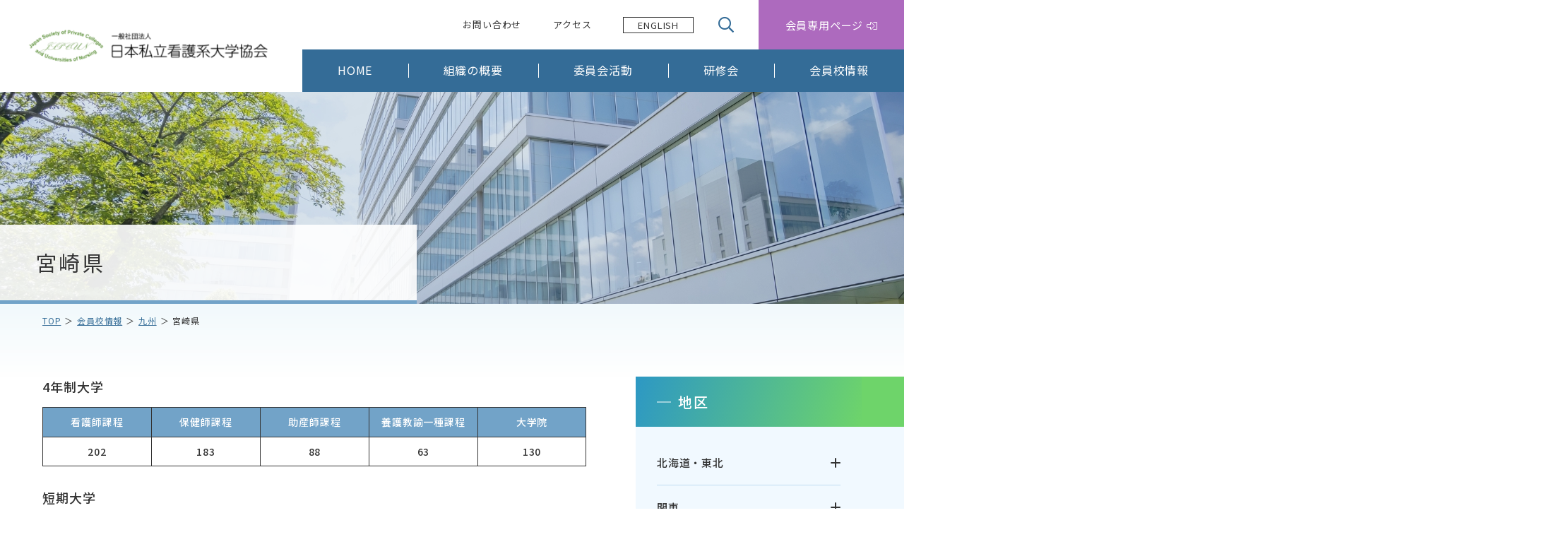

--- FILE ---
content_type: text/html; charset=UTF-8
request_url: https://www.jspcun.or.jp/membership/area6/miyazaki/
body_size: 55495
content:
<!DOCTYPE html>
<html lang="ja" dir="ltr" itemscope itemtype="https://schema.org/WebSite">
<head>
  <meta charset="utf-8">
  <meta content="IE=Edge" http-equiv="X-UA-Compatible">
<meta content="width=device-width" name="viewport">
<meta content="telephone=no" name="format-detection">
<meta content="会員校情報 | 日本私立看護系大学協会" name="title">
<meta content="一般社団法人日本私立看護系大学協会のホームページです。看護及び看護学教育・研究の 進歩発展を目指して、会員校の提携と協力により、積極的事業活動を推進します。" name="description">
<meta content="会員校情報 | 日本私立看護系大学協会" itemprop="name">
<meta content="一般社団法人日本私立看護系大学協会のホームページです。看護及び看護学教育・研究の 進歩発展を目指して、会員校の提携と協力により、積極的事業活動を推進します。" itemprop="description">
<meta content="website" property="og:type">
<meta content="会員校情報 | 日本私立看護系大学協会" property="og:title">
<meta content="一般社団法人日本私立看護系大学協会のホームページです。看護及び看護学教育・研究の 進歩発展を目指して、会員校の提携と協力により、積極的事業活動を推進します。" property="og:description">
<meta content="https://www.jspcun.or.jp/membership/area6/miyazaki/" property="og:url">
<meta content="https://www.jspcun.or.jp/wp/wp-content/themes/codiawp_standard/images/common/OGP.jpg" property="og:image">
<link href='//fonts.googleapis.com' rel='preconnect dns-prefetch'>
<link href='//fonts.gstatic.com' rel='preconnect dns-prefetch'>
<link href='//www.google-analytics.com' rel='preconnect dns-prefetch'>
<link href='//ajaxzip3.github.io' rel='preconnect dns-prefetch'>
<!-- favicon指定 -->
<link rel="apple-touch-icon" sizes="180x180" href="https://www.jspcun.or.jp/wp/wp-content/themes/codiawp_standard/images/favicon/apple-touch-icon.png">
<link rel="icon" type="image/png" sizes="32x32" href="https://www.jspcun.or.jp/wp/wp-content/themes/codiawp_standard/images/favicon/favicon-32x32.png">
<link rel="icon" type="image/png" sizes="16x16" href="https://www.jspcun.or.jp/wp/wp-content/themes/codiawp_standard/images/favicon/favicon-16x16.png">
<link rel="manifest" href="https://www.jspcun.or.jp/wp/wp-content/themes/codiawp_standard/images/favicon/site.webmanifest">
<link rel="mask-icon" href="https://www.jspcun.or.jp/wp/wp-content/themes/codiawp_standard/images/favicon/safari-pinned-tab.svg" color="#5bbad5">
<meta name="msapplication-TileColor" content="#da532c">
<meta name="theme-color" content="#ffffff">  <link href="https://www.jspcun.or.jp/wp/wp-content/themes/codiawp_standard/css/all.min.css" class="async">
<link href="https://cdnjs.cloudflare.com/ajax/libs/Swiper/8.0.7/swiper-bundle.css" class="async">
<link href="https://www.jspcun.or.jp/wp/wp-content/themes/codiawp_standard/css/modaal.min.css" class="async">
<link href="https://fonts.googleapis.com/css2?family=Italianno&display=swap" rel="stylesheet">
<link href="https://fonts.googleapis.com/css?family=Noto+Sans+JP:400,500,700&display=swap&subset=japanese" class="async">
<style>
  ﻿.content_inner,.global_inner{position:relative;transition:padding .3s}@media(min-width: 1160px){.content_inner,.global_inner{margin:0 auto;padding:0 60px;width:100%}}.module_faqList-01>li .body .title::before,.module_faqList-01>li .head .title::before{display:block;position:absolute;left:0;top:0;border-radius:50%;width:36px;height:36px;font-size:18px;color:#fff;line-height:36px;text-align:center}[class*=module_gallery-] ul li a::before,[class^=module_column-col] .imgLink::before,[class*=module_gallery-] ul li a::after,[class^=module_column-col] .imgLink::after{content:"";display:block;position:absolute;right:0;bottom:0;z-index:10;width:40px;height:40px}[class*=module_gallery-] ul li a::before,[class^=module_column-col] .imgLink::before{background-color:#346c97}[class*=module_gallery-] ul li a::after,[class^=module_column-col] .imgLink::after{content:"";display:flex;align-items:center;justify-content:center;font-family:"Font Awesome 5 Pro";font-weight:300;line-height:1;color:#fff}.module_newsCard-01 article .body .category .label,.module_newsList-02 article .body .category .label,.module_newsList-01 article .head .category .label,.module_titleSingle .head .category .label{display:inline-block;border:1px solid #346c97;padding:0 .5em}.module_password form .mp_submit-inner,.top_button-01,.form_button-01,._button-checkbox .wpcf7-form-control .wpcf7-list-item input[type=radio]+.wpcf7-list-item-label,._button-checkbox .wpcf7-form-control .wpcf7-list-item input[type=checkbox]+.wpcf7-list-item-label,._button-radio .wpcf7-form-control .wpcf7-list-item input[type=radio]+.wpcf7-list-item-label,._button-radio .wpcf7-form-control .wpcf7-list-item input[type=checkbox]+.wpcf7-list-item-label,.module_pager-02 li.back a,.module_button-01{display:block;position:relative;padding:15px 50px;max-width:100%;min-width:280px;width:auto;font-size:16px;line-height:1.3;text-align:center;text-decoration:none;transition:background-color .3s,color .3s}.module_password form .mp_submit-inner span,.top_button-01 span,.form_button-01 span,._button-checkbox .wpcf7-form-control .wpcf7-list-item input[type=radio]+.wpcf7-list-item-label span,._button-checkbox .wpcf7-form-control .wpcf7-list-item input[type=checkbox]+.wpcf7-list-item-label span,._button-radio .wpcf7-form-control .wpcf7-list-item input[type=radio]+.wpcf7-list-item-label span,._button-radio .wpcf7-form-control .wpcf7-list-item input[type=checkbox]+.wpcf7-list-item-label span,.module_pager-02 li.back a span,.module_button-01 span{display:block}.global_header .gh_menu{display:flex;flex-direction:column;justify-content:center;align-items:center;width:60px;height:60px;background-color:rgba(0,0,0,0);color:#346c97}@media(min-width: 1160px){.global_header .gh_menu{display:none}}.global_header .gh_menu .icon{width:100%}.global_header .gh_menu i{width:100%}.global_header .gh_menu .icon{display:block;position:relative;top:13px;width:20px;height:2px;background-color:#346c97;transition:.3s}body._open-menu .global_header .gh_menu .icon,.global_header body._open-menu .gh_menu .icon{background-color:rgba(0,0,0,0)}.global_header .gh_menu .icon::before,.global_header .gh_menu .icon::after{content:"";display:block;position:absolute;left:0;width:100%;height:2px;transition:.3s;background-color:#346c97}.global_header .gh_menu .icon::before{top:-6px}body._open-menu .global_header .gh_menu .icon::before,.global_header body._open-menu .gh_menu .icon::before{top:0;transform:rotate(45deg)}.global_header .gh_menu .icon::after{top:6px}body._open-menu .global_header .gh_menu .icon::after,.global_header body._open-menu .gh_menu .icon::after{top:0;transform:rotate(-45deg)}.global_header .gh_menu i{margin-top:20px;font-size:10px}.file label,.module_search-01 .ms_from .ms_input,input:not([type=checkbox]):not([type=radio]):not([type=file]):not([type=button]):not([type=submit]):not([type=search]),select,textarea{border:1px solid #f1f9ff;padding:.5em 1em;width:100%;height:50px;background-color:#f1f9ff;font-size:16px;transition:border-color .3s,background-color .3s}.file label:hover,.module_search-01 .ms_from .ms_input:hover,input:hover:not([type=checkbox]):not([type=radio]):not([type=file]):not([type=button]):not([type=submit]):not([type=search]),select:hover,textarea:hover{border-color:#346c97 !important}.file label:focus,.module_search-01 .ms_from .ms_input:focus,input:focus:not([type=checkbox]):not([type=radio]):not([type=file]):not([type=button]):not([type=submit]):not([type=search]),select:focus,textarea:focus{border-color:#346c97 !important;background-color:#fff}.file label:-webkit-autofill,.module_search-01 .ms_from .ms_input:-webkit-autofill,input:-webkit-autofill:not([type=checkbox]):not([type=radio]):not([type=file]):not([type=button]):not([type=submit]):not([type=search]),select:-webkit-autofill,textarea:-webkit-autofill{-webkit-box-shadow:0 0 0 1000px #fff inset}.file label[readonly=readonly],.module_search-01 .ms_from [readonly=readonly].ms_input,input[readonly=readonly]:not([type=checkbox]):not([type=radio]):not([type=file]):not([type=button]):not([type=submit]):not([type=search]),select[readonly=readonly],textarea[readonly=readonly],.file label[readonly],.module_search-01 .ms_from [readonly].ms_input,input[readonly]:not([type=checkbox]):not([type=radio]):not([type=file]):not([type=button]):not([type=submit]):not([type=search]),select[readonly],textarea[readonly],form.custom-wpcf7c-confirmed:not([novalidate=novalidate]) .file label,.file form.custom-wpcf7c-confirmed:not([novalidate=novalidate]) label,form.custom-wpcf7c-confirmed:not([novalidate=novalidate]) .module_search-01 .ms_from .ms_input,.module_search-01 .ms_from form.custom-wpcf7c-confirmed:not([novalidate=novalidate]) .ms_input,form.custom-wpcf7c-confirmed:not([novalidate=novalidate]) input:not([type=checkbox]):not([type=radio]):not([type=file]):not([type=button]):not([type=submit]):not([type=search]),form.custom-wpcf7c-confirmed:not([novalidate=novalidate]) select,form.custom-wpcf7c-confirmed:not([novalidate=novalidate]) textarea{border-color:rgba(0,0,0,0) !important;background-color:rgba(0,0,0,0) !important;color:#000}[class*=module_title-]{font-weight:700}.module_map,.module_movie{position:relative;overflow:hidden;padding:0 0 56.25%;width:100%;height:0}.module_map iframe,.module_movie iframe{position:absolute;top:0;left:0;width:100% !important;height:100% !important}ol.module_list-01 li,ul.module_list-notes-01 li,ul.module_list-01 li{position:relative;padding-left:33px}ol.module_list-01 li::before,ul.module_list-notes-01 li::before,ul.module_list-01 li::before{content:"";position:absolute}.module_column-col1._left ol.module_list-01 li,.module_column-col1._left ul.module_list-notes-01 li,.module_column-col1._left ul.module_list-01 li{display:flex}ol.module_list-01 li+li,ul.module_list-notes-01 li+li,ul.module_list-01 li+li{margin-top:.5em}ol.module_list-01 li ul li:first-child,ul.module_list-notes-01 li ul li:first-child,ul.module_list-01 li ul li:first-child,ol.module_list-01 li ol li:first-child,ul.module_list-notes-01 li ol li:first-child,ul.module_list-01 li ol li:first-child{margin-top:.5em}.module_table-01{height:auto !important}@media(min-width: 1160px){.module_table-01{width:100% !important}}.module_table-01 thead,.module_table-01 tbody,.module_table-01 tfoot{width:100%}.module_table-01 tr:first-child th,.module_table-01 tr:first-child td{border-top:1px solid #333}.module_table-01 tr th,.module_table-01 tr td{border-bottom:1px solid #333;padding:1em;min-width:8em}@media(min-width: 1160px){.module_table-01 tr th,.module_table-01 tr td{min-width:auto}}.module_table-01 tr th+th,.module_table-01 tr th+td,.module_table-01 tr td+th,.module_table-01 tr td+td{border-left:1px solid #333}.module_table-01 tr th{background-color:#72a3c8;font-weight:700;text-align:center;vertical-align:middle;color:#fff}.module_table-01 tr td{background-color:#fff}.module_column-col2{display:flex}@media(min-width: 1160px){.module_column-col2{justify-content:space-between}}.module_column-col2 img{width:100%}@media(min-width: 1160px){.module_column-col2 img{width:auto}}html,body,div,span,applet,object,iframe,h1,h2,h3,h4,h5,h6,p,blockquote,pre,a,abbr,acronym,address,big,cite,code,del,dfn,em,img,ins,kbd,q,s,samp,small,strike,strong,sub,sup,tt,var,b,u,i,center,dl,dt,dd,ol,ul,li,fieldset,form,label,legend,table,caption,tbody,tfoot,thead,tr,th,td,article,aside,canvas,details,embed,figure,figcaption,footer,header,hgroup,menu,nav,output,ruby,section,summary,time,mark,audio,video{margin:0;padding:0;border:0;font-size:100%;font:inherit;vertical-align:baseline}article,aside,details,figcaption,figure,footer,header,hgroup,menu,nav,section{display:block}body{line-height:1}ol,ul{list-style:none}blockquote,q{quotes:none}blockquote:before,blockquote:after,q:before,q:after{content:"";content:none}table{border-collapse:collapse;border-spacing:0}*{box-sizing:border-box;-webkit-text-size-adjust:100%;-moz-osx-font-smoothing:grayscale;-webkit-font-smoothing:antialiased}*:focus{outline:none}*::before,*::after{box-sizing:border-box}main{display:block}hr{display:block;margin:1em 0;border:0;padding:0;height:1px;border-top:1px solid #ccc}button{cursor:pointer}button,fieldset,form,input,label,legend,select,textarea{-moz-appearance:none;-webkit-appearance:none;appearance:none;outline:none;border-radius:0;border:none;margin:0;padding:0;font:inherit;vertical-align:baseline}input,textarea{max-width:100%}input[type=button],input[type=reset],input[type=submit],button{cursor:pointer}html{font-size:10px}body{overflow-x:hidden;position:relative;z-index:0;background:#fff;font-family:"Noto Sans JP",sans-serif;font-weight:400;line-height:1.57;font-size:1.6rem;letter-spacing:.05em;color:#333;word-wrap:break-word;overflow-wrap:break-word}body._contentFixed{position:fixed;width:100%;height:100%}@media(min-width: 1160px){body._contentFixed{position:relative;width:auto;height:auto}}a{margin:0;padding:0;background:rgba(0,0,0,0);font:inherit;color:#346c97;text-decoration:underline;vertical-align:baseline}a:hover,a:focus,a:active{text-decoration:none}@media(min-width: 1160px){a[href^="tel:"]{display:inline-block;color:inherit;text-decoration:inherit;pointer-events:none}}img{max-width:100%;height:auto;vertical-align:top}sup,sub{font-size:78%}sup{vertical-align:super}sub{vertical-align:sub}:placeholder-shown{color:#707070}::-webkit-input-placeholder{color:#707070;opacity:1}:-moz-placeholder{color:#707070}::-moz-placeholder{color:#707070;opacity:1}:-ms-input-placeholder{color:#707070}::-webkit-search-cancel-button{-webkit-appearance:none}.clearFix::after{clear:both;content:".";display:block;height:0;visibility:hidden}@media(min-width: 1160px){._font-sizeS{font-size:1.2rem}}@media(min-width: 1160px){._font-sizeM{font-size:1.4rem}}@media(min-width: 1160px){._font-sizeL{font-size:1.8rem}}._hide{display:none !important}._align-right{text-align:right !important}._align-left{text-align:left !important}._align-center{text-align:center !important}._indent{text-indent:1rem !important}._block-right{margin-right:0 !important;margin-left:auto !important}._block-center{margin-right:auto !important;margin-left:auto !important}._block-left{margin-right:auto !important;margin-left:0 !important}._font-normal{font-weight:normal !important}._font-bold{font-weight:bold !important}._text-italic{font-style:italic !important}._text-underline{text-decoration:underline !important}._text-blink{text-decoration:blink !important}._text-line_through{text-decoration:line-through !important}@media(min-width: 1160px){._only-SP{display:none !important}}@media(min-width: 1160px){._under-TB{display:none !important}}._over-TB{display:none !important}@media(min-width: 1160px){._over-TB{display:block !important}}._over-PC{display:none !important}@media(min-width: 1160px){._over-PC{display:block !important}}@media(min-width: 1160px){.global_inner{max-width:calc(1160px + 120px)}}@media(min-width: 1160px){.global_inner._column{display:flex;justify-content:space-between}}@media(min-width: 1160px){.content_inner{max-width:calc(1160px + 120px)}}section{transition:padding .3s}p:not([class])+p:not([class]),p:not([class])+p[class^=_],p:not([class])+div.wp-caption,p[class^=_]+p:not([class]),p[class^=_]+p[class^=_],p[class^=_]+div.wp-caption,div.wp-caption+p:not([class]),div.wp-caption+p[class^=_],div.wp-caption+div.wp-caption{margin-top:1.5em}p:not([class])+[class*=module_],[class*=module_]+p:not([class]),p[class^=_]+[class*=module_],[class*=module_]+p[class^=_],div.wp-caption+[class*=module_],[class*=module_]+div.wp-caption{margin-top:50px}.module_button+p:not([class]),p:not([class])+.module_button,.module_button+p[class^=_],p[class^=_]+.module_button,.module_button+div.wp-caption,div.wp-caption+.module_button{margin-top:20px}[class*=module_line]+p:not([class]),[class*=module_line]+p[class^=_],[class*=module_line]+div.wp-caption{margin-top:30px}p:not([class])+[class*=module_list],[class*=module_list]+p:not([class]),p[class^=_]+[class*=module_list],[class*=module_list]+p[class^=_],div.wp-caption+[class*=module_list],[class*=module_list]+div.wp-caption{margin-top:30px}[class*=module_title]+p:not([class]),[class*=module_title]+p[class^=_],[class*=module_title]+div.wp-caption{margin-top:0}[class*=module_]+[class*=module_]{margin-top:30px}[class*=module_]+[class*=module_column],[class*=module_column]+[class*=module_]{margin-top:30px}@media(min-width: 1160px){[class*=module_]+[class*=module_column],[class*=module_column]+[class*=module_]{margin-top:50px}}[class*=module_]+[class*=module_button-]{margin-top:0}[class*=module_]+.module_button{margin-top:20px}@media(min-width: 1160px){[class*=module_]+.module_button{margin-top:20px}}[class*=module_line]+[class*=module_]{margin-top:30px}@media(min-width: 1160px){[class*=module_line]+[class*=module_]{margin-top:30px}}@media(min-width: 1160px){[class*=module_card]+[class*=module_],[class*=module_]+[class*=module_card]{margin-top:50px}}.archive_navigation+[class*=module_]{margin-top:40px}[class*=module_title]+[class*=module_]{margin-top:0}@media(min-width: 1160px){[class*=module_title]+[class*=module_]{margin-top:0}}p:not([class])~.module_title-01,p:not([class])~[class*=module_column-col]:not([class*=_bg_box])>.module_title-01,div.wp-caption~.module_title-01,div.wp-caption~[class*=module_column-col]:not([class*=_bg_box])>.module_title-01,[class*=module_]~.module_title-01,[class*=module_]~[class*=module_column-col]:not([class*=_bg_box])>.module_title-01{margin-top:60px}p:not([class])~.module_title-02,p:not([class])~[class*=module_column-col]:not([class*=_bg_box])>.module_title-02,div.wp-caption~.module_title-02,div.wp-caption~[class*=module_column-col]:not([class*=_bg_box])>.module_title-02,[class*=module_]~.module_title-02,[class*=module_]~[class*=module_column-col]:not([class*=_bg_box])>.module_title-02{margin-top:60px}@media(min-width: 1160px){p:not([class])~.module_title-02,p:not([class])~[class*=module_column-col]:not([class*=_bg_box])>.module_title-02,div.wp-caption~.module_title-02,div.wp-caption~[class*=module_column-col]:not([class*=_bg_box])>.module_title-02,[class*=module_]~.module_title-02,[class*=module_]~[class*=module_column-col]:not([class*=_bg_box])>.module_title-02{margin-top:70px}}p:not([class])~.module_title-03,p:not([class])~[class*=module_column-col]:not([class*=_bg_box])>.module_title-03,div.wp-caption~.module_title-03,div.wp-caption~[class*=module_column-col]:not([class*=_bg_box])>.module_title-03,[class*=module_]~.module_title-03,[class*=module_]~[class*=module_column-col]:not([class*=_bg_box])>.module_title-03{margin-top:30px}[class*=module_title]+.module_title-02,[class*=module_title]+.module_title-03,[class*=module_title]+[class^=module_column-col]:not([class*=_bg_box]) .module_title-02:first-child,[class*=module_title]+[class^=module_column-col]:not([class*=_bg_box]) .module_title-03:first-child{margin-top:30px !important}.module_titleSingle{margin-bottom:60px}.module_titleSingle+*{margin-top:0 !important}._bg_color-gray-01{background-color:#f1f9ff}.module_line-01{display:block;height:8px;max-width:215px;margin:40px auto !important;border:none;background-image:radial-gradient(#72a3c8 19%, transparent 40%),radial-gradient(#72a3c8 19%, transparent 40%);background-position:0 0,8px 8px;background-size:8px 8px}@media(min-width: 1160px){.module_line-01{margin:50px auto !important}}span.caption,.wp-caption-text{display:block;margin-top:.5em;font-size:14px;color:#707070;line-height:1.43}.global_contents em{font-style:italic}.global_contents strong{font-weight:bold}.global_contents u{text-decoration:none;padding:0 0 2px;background:linear-gradient(transparent 70%, #E7929F 0%)}[class^=icon-]::after{content:"";display:inline-block;font-family:"Font Awesome 5 Pro";font-weight:300;line-height:1}.icon-blank::after{content:"";font-weight:500}.icon-file::after{content:"";font-weight:700}.icon-pdf::after{content:""}.icon-none::after{content:none}[class^=module_button-] span::after,[class^=module_button-][target=_blank] span::after,[class^=module_button-][href$=".pdf"] span::after,[class^=module_button-][href$=".doc"] span::after,[class^=module_button-][href$=".docx"] span::after,[class^=module_button-][href$=".docm"] span::after,[class^=module_button-][href$=".xls"] span::after,[class^=module_button-][href$=".xlsx"] span::after,[class^=module_button-][href$=".xlsm"] span::after{font-family:"Font Awesome 5 Pro";font-weight:300;line-height:1;transition:none}[class^=module_button-][target=_blank] span::after{content:"";font-weight:500}[class^=module_button-] .icon-file::after{content:""}[class^=module_button-][href$=".doc"] span::after,[class^=module_button-][href$=".docx"] span::after,[class^=module_button-][href$=".docm"] span::after,[class^=module_button-][href$=".xls"] span::after,[class^=module_button-][href$=".xlsx"] span::after,[class^=module_button-][href$=".xlsm"] span::after{content:"";font-weight:700}[class^=module_button-][href$=".pdf"] span::after{content:""}.global_contents [class^=module_column-col] p a:not([class])[href$=".pdf"]::after,.global_contents [class^=module_column-col] p a:not([class])[href$=".doc"]::after,.global_contents [class^=module_column-col] p a:not([class])[href$=".docx"]::after,.global_contents [class^=module_column-col] p a:not([class])[href$=".docm"]::after,.global_contents [class^=module_column-col] p a:not([class])[href$=".xls"]::after,.global_contents [class^=module_column-col] p a:not([class])[href$=".xlsx"]::after,.global_contents [class^=module_column-col] p a:not([class])[href$=".xlsm"]::after,.global_contents [class^=module_column-col] p a.icon-blank[href$=".pdf"]::after,.global_contents [class^=module_column-col] p a.icon-blank[href$=".doc"]::after,.global_contents [class^=module_column-col] p a.icon-blank[href$=".docx"]::after,.global_contents [class^=module_column-col] p a.icon-blank[href$=".docm"]::after,.global_contents [class^=module_column-col] p a.icon-blank[href$=".xls"]::after,.global_contents [class^=module_column-col] p a.icon-blank[href$=".xlsx"]::after,.global_contents [class^=module_column-col] p a.icon-blank[href$=".xlsm"]::after,.global_contents [class^=module_column-col] td a:not([class])[href$=".pdf"]::after,.global_contents [class^=module_column-col] td a:not([class])[href$=".doc"]::after,.global_contents [class^=module_column-col] td a:not([class])[href$=".docx"]::after,.global_contents [class^=module_column-col] td a:not([class])[href$=".docm"]::after,.global_contents [class^=module_column-col] td a:not([class])[href$=".xls"]::after,.global_contents [class^=module_column-col] td a:not([class])[href$=".xlsx"]::after,.global_contents [class^=module_column-col] td a:not([class])[href$=".xlsm"]::after,.global_contents [class^=module_column-col] td a.icon-blank[href$=".pdf"]::after,.global_contents [class^=module_column-col] td a.icon-blank[href$=".doc"]::after,.global_contents [class^=module_column-col] td a.icon-blank[href$=".docx"]::after,.global_contents [class^=module_column-col] td a.icon-blank[href$=".docm"]::after,.global_contents [class^=module_column-col] td a.icon-blank[href$=".xls"]::after,.global_contents [class^=module_column-col] td a.icon-blank[href$=".xlsx"]::after,.global_contents [class^=module_column-col] td a.icon-blank[href$=".xlsm"]::after,.global_contents [class^=module_column-col] [class^=module_list-] a:not([class])[href$=".pdf"]::after,.global_contents [class^=module_column-col] [class^=module_list-] a:not([class])[href$=".doc"]::after,.global_contents [class^=module_column-col] [class^=module_list-] a:not([class])[href$=".docx"]::after,.global_contents [class^=module_column-col] [class^=module_list-] a:not([class])[href$=".docm"]::after,.global_contents [class^=module_column-col] [class^=module_list-] a:not([class])[href$=".xls"]::after,.global_contents [class^=module_column-col] [class^=module_list-] a:not([class])[href$=".xlsx"]::after,.global_contents [class^=module_column-col] [class^=module_list-] a:not([class])[href$=".xlsm"]::after,.global_contents [class^=module_column-col] [class^=module_list-] a.icon-blank[href$=".pdf"]::after,.global_contents [class^=module_column-col] [class^=module_list-] a.icon-blank[href$=".doc"]::after,.global_contents [class^=module_column-col] [class^=module_list-] a.icon-blank[href$=".docx"]::after,.global_contents [class^=module_column-col] [class^=module_list-] a.icon-blank[href$=".docm"]::after,.global_contents [class^=module_column-col] [class^=module_list-] a.icon-blank[href$=".xls"]::after,.global_contents [class^=module_column-col] [class^=module_list-] a.icon-blank[href$=".xlsx"]::after,.global_contents [class^=module_column-col] [class^=module_list-] a.icon-blank[href$=".xlsm"]::after{display:inline-block;margin-right:.25em;margin-left:.25em;background:none;font-family:"Font Awesome 5 Pro";font-weight:300;line-height:1}.global_contents [class^=module_column-col] p a:not([class])[href$=".doc"]::after,.global_contents [class^=module_column-col] p a:not([class])[href$=".docx"]::after,.global_contents [class^=module_column-col] p a:not([class])[href$=".docm"]::after,.global_contents [class^=module_column-col] p a:not([class])[href$=".xls"]::after,.global_contents [class^=module_column-col] p a:not([class])[href$=".xlsx"]::after,.global_contents [class^=module_column-col] p a:not([class])[href$=".xlsm"]::after,.global_contents [class^=module_column-col] p a.icon-blank[href$=".doc"]::after,.global_contents [class^=module_column-col] p a.icon-blank[href$=".docx"]::after,.global_contents [class^=module_column-col] p a.icon-blank[href$=".docm"]::after,.global_contents [class^=module_column-col] p a.icon-blank[href$=".xls"]::after,.global_contents [class^=module_column-col] p a.icon-blank[href$=".xlsx"]::after,.global_contents [class^=module_column-col] p a.icon-blank[href$=".xlsm"]::after,.global_contents [class^=module_column-col] td a:not([class])[href$=".doc"]::after,.global_contents [class^=module_column-col] td a:not([class])[href$=".docx"]::after,.global_contents [class^=module_column-col] td a:not([class])[href$=".docm"]::after,.global_contents [class^=module_column-col] td a:not([class])[href$=".xls"]::after,.global_contents [class^=module_column-col] td a:not([class])[href$=".xlsx"]::after,.global_contents [class^=module_column-col] td a:not([class])[href$=".xlsm"]::after,.global_contents [class^=module_column-col] td a.icon-blank[href$=".doc"]::after,.global_contents [class^=module_column-col] td a.icon-blank[href$=".docx"]::after,.global_contents [class^=module_column-col] td a.icon-blank[href$=".docm"]::after,.global_contents [class^=module_column-col] td a.icon-blank[href$=".xls"]::after,.global_contents [class^=module_column-col] td a.icon-blank[href$=".xlsx"]::after,.global_contents [class^=module_column-col] td a.icon-blank[href$=".xlsm"]::after,.global_contents [class^=module_column-col] [class^=module_list-] a:not([class])[href$=".doc"]::after,.global_contents [class^=module_column-col] [class^=module_list-] a:not([class])[href$=".docx"]::after,.global_contents [class^=module_column-col] [class^=module_list-] a:not([class])[href$=".docm"]::after,.global_contents [class^=module_column-col] [class^=module_list-] a:not([class])[href$=".xls"]::after,.global_contents [class^=module_column-col] [class^=module_list-] a:not([class])[href$=".xlsx"]::after,.global_contents [class^=module_column-col] [class^=module_list-] a:not([class])[href$=".xlsm"]::after,.global_contents [class^=module_column-col] [class^=module_list-] a.icon-blank[href$=".doc"]::after,.global_contents [class^=module_column-col] [class^=module_list-] a.icon-blank[href$=".docx"]::after,.global_contents [class^=module_column-col] [class^=module_list-] a.icon-blank[href$=".docm"]::after,.global_contents [class^=module_column-col] [class^=module_list-] a.icon-blank[href$=".xls"]::after,.global_contents [class^=module_column-col] [class^=module_list-] a.icon-blank[href$=".xlsx"]::after,.global_contents [class^=module_column-col] [class^=module_list-] a.icon-blank[href$=".xlsm"]::after{content:"";font-weight:700}.global_contents [class^=module_column-col] p a:not([class])[href$=".pdf"]::after,.global_contents [class^=module_column-col] p a.icon-blank[href$=".pdf"]::after,.global_contents [class^=module_column-col] td a:not([class])[href$=".pdf"]::after,.global_contents [class^=module_column-col] td a.icon-blank[href$=".pdf"]::after,.global_contents [class^=module_column-col] [class^=module_list-] a:not([class])[href$=".pdf"]::after,.global_contents [class^=module_column-col] [class^=module_list-] a.icon-blank[href$=".pdf"]::after{content:""}.module_button{display:flex;flex-wrap:wrap;margin-right:-20px;margin-bottom:-20px;margin-left:0}.module_button._left{justify-content:flex-start}.module_button._center{justify-content:center}.module_button._right{justify-content:flex-end}.module_button._column{flex-direction:column;align-items:flex-start}[class*=module_button-]{margin-right:40px;margin-left:0;margin-bottom:20px}.module_button-01{background:linear-gradient(to right, #af6abd 0%, #84b5da 100%);border-radius:100px;color:#fff;font-size:14px;padding:16px 50px}.module_button-01::before{content:"";display:block;position:absolute;top:calc(50% - 4px);right:18px;width:18px;height:8px;background:url("/wp/wp-content/themes/codiawp_standard/images/common/arrow_white.svg") 100% 0 no-repeat;background-size:auto 100%;transition:.3s}.module_button-01::after{content:"";display:block;position:absolute;top:2px;left:2px;width:calc(100% - 4px);height:calc(100% - 4px);border-radius:100px;background:rgba(0,0,0,0);border:1px solid #fff;opacity:.3;box-sizing:border-box}.module_button-01:hover::before{right:18px;width:24px}.module_button-01 span::after{position:absolute;top:50%;right:37px;border:none;width:auto;height:auto;color:#fff;transform:translateY(-50%);transition:color .3s;font-size:15px}.module_button-01.hav_icon span{padding-right:5px}.module_button-02{position:relative;display:inline-block;padding:5px 0 5px 40px;max-width:calc(100% - 20px);color:#333;line-height:1.375}.module_button-02:hover{text-decoration:none}.module_button-02 span::after,.module_button-02[target=_blank] span::after,.module_button-02[href$=".pdf"] span::after,.module_button-02[href$=".doc"] span::after,.module_button-02[href$=".docx"] span::after,.module_button-02[href$=".docm"] span::after,.module_button-02[href$=".xls"] span::after,.module_button-02[href$=".xlsx"] span::after,.module_button-02[href$=".xlsm"] span::after{font-size:15px;color:#fff;line-height:32px;letter-spacing:0;text-align:center;background:none;padding-left:2px;font-weight:700}.module_button-02[target=_blank] span:not(.icon-file)::after{font-weight:300}.module_button-02[href$=".pdf"] span::after{font-weight:700}.module_button-02 span::before,.module_button-02 span::after{content:"";display:block;position:absolute;top:2px;left:0;width:32px;height:32px}.module_button-02 span::before{border-radius:50%;background-color:#72a3c8}.module_button-02 span::after{background:url("/wp/wp-content/themes/codiawp_standard/images/common/arrow.svg") center no-repeat;background-size:auto 4px}label{cursor:pointer;display:block}@media(min-width: 1160px){body.search .gc_main .module_search-01,body.error404 .gc_main .module_search-01{max-width:350px;margin:50px auto 0}}.module_search-01 .ms_from{display:flex;justify-content:center;align-items:center;background-color:#346c97}.module_search-01 .ms_from .ms_input{border:1px solid #346c97;padding:0 18px;width:calc(100% - 86px);height:40px;line-height:38px;background-color:#fff}.module_search-01 .ms_from .ms_button{width:86px;height:40px;border:1px solid #346c97;border-left:none;background-color:#346c97;text-align:center;transition:.3s}.module_search-01 .ms_from .ms_button:hover,.module_search-01 .ms_from .ms_button:focus{background-color:#fff}.module_search-01 .ms_from .ms_button:hover span,.module_search-01 .ms_from .ms_button:focus span{color:#346c97}.module_search-01 .ms_from .ms_button:hover span::after,.module_search-01 .ms_from .ms_button:focus span::after{color:#346c97}.module_search-01 .ms_from .ms_button span{position:relative;display:flex;justify-content:center;align-items:center;font-size:16px;color:#fff;transition:.3s}.module_search-01 .ms_from .ms_button span::after{content:"";display:block;margin-left:7px;font-family:"Font Awesome 5 Pro";font-weight:500;line-height:1;color:#fff;transition:.3s}.module_title-01{margin-bottom:30px;font-size:28px;line-height:1.5454545455}.module_title-02{margin-bottom:20px;font-size:22px;padding:10px 20px;background:#346c97;color:#fff;line-height:1.6}.module_title-03{position:relative;padding-bottom:12px;margin-bottom:20px;font-size:18px;line-height:1.5454545455}.module_title-03::before,.module_title-03::after{content:"";display:block;position:absolute;bottom:0;left:0;width:100%;height:2px;background:#ccc}.module_title-03::after{width:172px;background:#72a3c8}.module_titleSingle .head{display:flex;justify-content:flex-end;align-items:center;line-height:1;border-top:solid 2px #72a3c8;padding:20px 0 0}.module_titleSingle .head .date{margin-right:20px}.module_titleSingle .head .date time{display:flex;align-items:center}.module_titleSingle .head .date time::before{content:"";display:block;margin-right:7px;font-family:"Font Awesome 5 Pro";font-weight:300;line-height:1}.module_titleSingle .head .category .label{color:#346c97;line-height:26px;padding:0 1em;font-size:13px}.module_titleSingle .head .category .label:not(:last-child){margin-right:10px}.module_titleSingle .body{margin:0 0 10px}@media(min-width: 1160px){.module_titleSingle .body{margin-bottom:20px}}.module_titleSingle .body .module_title-01{line-height:1.3636363636;margin:0}.module_titleSingle_activities{position:relative;display:flex;flex-direction:column;gap:40px;padding:30px;background:#f1f9ff;margin-bottom:60px}@media(min-width: 1160px){.module_titleSingle_activities{flex-direction:row-reverse;flex-wrap:wrap;align-items:center;padding:60px;margin-bottom:80px}}.module_titleSingle_activities:after{content:"";display:block;width:calc(100% - 20px);height:calc(100% - 20px);border:1px solid #77a3c4;position:absolute;top:50%;right:50%;transform:translate(50%, -50%);pointer-events:none}.module_titleSingle_activities .head{display:flex;flex-direction:column;gap:20px}@media(min-width: 1160px){.module_titleSingle_activities .head{flex:1}}.module_titleSingle_activities .head .school{display:flex;flex-wrap:wrap;gap:8px;font-size:16px;font-weight:400;line-height:1.4;letter-spacing:.8px}.module_titleSingle_activities .head .school:before{content:"";font-family:"Font Awesome 5 Pro";font-weight:300;line-height:1;margin-top:4px}.module_titleSingle_activities .head .school span{flex:1;display:flex;flex-wrap:wrap;align-items:center;gap:5px 16px}.module_titleSingle_activities .head .title{font-size:20px;font-weight:400;letter-spacing:1px;padding-bottom:20px;border-bottom:1px solid #77a3c4}@media(min-width: 1160px){.module_titleSingle_activities .head .title{font-size:28px;letter-spacing:1.33px;padding-bottom:30px;margin-bottom:10px}}.module_titleSingle_activities .head .date{text-align:right;font-size:15px;font-weight:400;line-height:1;letter-spacing:.75px}.module_titleSingle_activities .head .date:before{content:"";font-family:"Font Awesome 5 Pro";font-weight:300;line-height:1;margin-right:7.5px}@media(min-width: 1160px){.module_titleSingle_activities .body{width:360px}}.module_titleSingle_activities .body .image{display:flex;align-items:center;justify-content:center;aspect-ratio:3/2}.module_titleSingle_activities .body .image img{width:100%;height:100%;aspect-ratio:3/2;object-fit:cover}.module_titleSingle_activities .body .image._noImage{background-color:#fff}.module_titleSingle_activities .body .image._noImage img{width:auto;height:50%;aspect-ratio:auto;mix-blend-mode:multiply}.module_map{padding-bottom:0;height:50vh}@media(min-width: 1160px){.module_map{padding-bottom:56.25%;height:0}}.modaal-wrapper .modaal-close:hover::before,.modaal-wrapper .modaal-close:hover::after,.modaal-wrapper .modaal-close:focus::before,.modaal-wrapper .modaal-close:focus::after{background:#346c97}ul.module_list-01>li::before{top:.7em;left:10px;border-radius:50%;width:8px;height:8px;background-color:#ccc}ul.module_list-notes-01{font-size:14px}ul.module_list-notes-01 li::before{content:"※";left:10px;color:#973443}ol.module_list-01{counter-reset:number}ol.module_list-01>li::before{counter-increment:number;content:counter(number, decimal) ".";left:15px;color:#346c97;transform:translateX(-50%)}@media(min-width: 1160px){.module_newsList-01 article{border-bottom:1px solid #e6e6e6}}@media(min-width: 1160px){.module_newsList-01 article:first-child{border-top:1px solid #e6e6e6}}.module_newsList-01 article a{display:flex;flex-wrap:wrap;width:100%;padding:20px 0;color:#333;text-decoration:none;transition:.3s;line-height:1.6}@media(min-width: 1160px){.module_newsList-01 article a{flex-wrap:nowrap}}.module_newsList-01 article a.icon-blank{position:relative}.module_newsList-01 article a.icon-blank::after{position:absolute;top:4.2em}@media(min-width: 1160px){.module_newsList-01 article a.icon-blank::after{display:flex;align-items:center;position:static}}.module_newsList-01 article a.icon-blank[href$=".pdf"]::after{content:""}@media(min-width: 1160px){.module_newsList-01 article a.icon-blank[href$=".pdf"]::after{font-size:17px}}.module_newsList-01 article a.icon-blank .body{padding-left:20px}@media(min-width: 1160px){.module_newsList-01 article a.icon-blank .body{padding-left:0}}.module_newsList-01 article a:hover .body .title{color:#ff6d00}.module_newsList-01 article .head{display:flex}.module_newsList-01 article .head .date{min-width:110px}.module_newsList-01 article .head .category{line-height:24px}.module_newsList-01 article .head .category .label{color:#346c97;font-size:13px;min-width:105px;text-align:center}.module_newsList-01 article .head .category .label:not(:last-child){margin-right:10px}.module_newsList-01 article .body{width:100%;margin:15px 0 0}@media(min-width: 1160px){.module_newsList-01 article .body{width:auto;max-width:565px;margin:0 0 0 20px}}.module_newsList-01 article .body .title{transition:color .3s}.module_newsList-02 article{border-bottom:1px solid #333}.module_newsList-02 article:first-child{border-top:1px solid #333}.module_newsList-02 article a{display:flex;justify-content:space-between;padding:20px 0;color:#333;text-decoration:none;transition:.3s}@media(min-width: 1160px){.module_newsList-02 article a{padding:20px}}.module_newsList-02 article a:hover .body .title{color:#ff6d00}.module_newsList-02 article .head{position:relative;overflow:hidden;padding-bottom:100px;width:100px;height:0}.module_newsList-02 article .head .image::before{content:"";display:block;position:absolute;top:0;left:0;width:100%;height:100%;background-color:#fff}.module_newsList-02 article .head .image._noImage::before{background-color:#f1f9ff}.module_newsList-02 article .head .image img{position:absolute;top:50%;left:50%;max-width:none;width:auto;height:100%;transform:translate(-50%, -50%)}.module_newsList-02 article .head .image img[src$="noimage_logo_01.svg"]{width:auto;height:50%}.module_newsList-02 article .body{width:calc(100% - 120px)}.module_newsList-02 article .body .date{display:inline-block;width:100px}.module_newsList-02 article .body .category{display:inline-flex}.module_newsList-02 article .body .category .label{color:#346c97}.module_newsList-02 article .body .category .label:not(:last-child){margin-right:10px}.module_newsList-02 article .body .title{margin-top:10px;transition:color .3s}.module_newsCard-01{display:flex;flex-wrap:wrap}.module_newsCard-01 article{margin-right:20px;width:calc(100% / 2 - 20px / 2)}@media(min-width: 1160px){.module_newsCard-01 article{margin-right:50px;width:calc(100% / 3 - 100px / 3 - .01px)}}.module_newsCard-01 article:nth-child(2n){margin-right:0}@media(min-width: 1160px){.module_newsCard-01 article:nth-child(2n){margin-right:50px}}@media(min-width: 1160px){.module_newsCard-01 article:nth-child(3n){margin-right:0}}.module_newsCard-01 article:nth-child(n+3){margin-top:40px}@media(min-width: 1160px){.module_newsCard-01 article:nth-child(n+3){margin-top:0}}@media(min-width: 1160px){.module_newsCard-01 article:nth-child(n+4){margin-top:70px}}.module_newsCard-01 article a{display:block;color:#333;text-decoration:none;transition:.3s}.module_newsCard-01 article a:hover .foot .title{color:#ff6d00}.module_newsCard-01 article .head{position:relative;overflow:hidden;padding-bottom:66.6666666667%;width:100%;height:0}.module_newsCard-01 article .head .image::before{content:"";display:block;position:absolute;top:0;left:0;width:100%;height:100%;background-color:#fff}.module_newsCard-01 article .head .image._noImage::before{background-color:#f1f9ff}.module_newsCard-01 article .head .image img{position:absolute;top:50%;left:50%;max-width:none;width:100%;height:auto;transform:translate(-50%, -50%)}.module_newsCard-01 article .head .image img[src$="noimage_logo_01.svg"]{width:auto;height:50%}.module_newsCard-01 article .body{margin-top:10px}@media(min-width: 1160px){.module_newsCard-01 article .body{display:flex;margin-top:20px}}.module_newsCard-01 article .body .date{width:100px}.module_newsCard-01 article .body .category{margin-top:10px}@media(min-width: 1160px){.module_newsCard-01 article .body .category{margin-top:0}}.module_newsCard-01 article .body .category .label{color:#346c97}.module_newsCard-01 article .foot{margin-top:10px}.module_newsCard-01 article .foot .title{transition:color .3s}body.home .module_newsCard-01,body.post-type-archive-activities .module_newsCard-01{gap:40px}@media(min-width: 1160px){body.home .module_newsCard-01,body.post-type-archive-activities .module_newsCard-01{gap:60px 40px}}body.home .module_newsCard-01 a,body.post-type-archive-activities .module_newsCard-01 a{display:flex;flex-direction:column;justify-content:space-between;height:100%}body.home .module_newsCard-01 a:hover .body .title,body.post-type-archive-activities .module_newsCard-01 a:hover .body .title{color:#ff6d00}body.home .module_newsCard-01 article,body.post-type-archive-activities .module_newsCard-01 article{margin:0;width:100%}@media(min-width: 1160px){body.home .module_newsCard-01 article,body.post-type-archive-activities .module_newsCard-01 article{width:calc((100% - 80px)/3)}}body.home .module_newsCard-01 article .head .image,body.post-type-archive-activities .module_newsCard-01 article .head .image{display:flex;align-items:center;justify-content:center;aspect-ratio:3/2}body.home .module_newsCard-01 article .head .image img,body.post-type-archive-activities .module_newsCard-01 article .head .image img{width:100%;height:100%;aspect-ratio:3/2;object-fit:cover}body.home .module_newsCard-01 article .head .image._noImage,body.post-type-archive-activities .module_newsCard-01 article .head .image._noImage{background-color:#fff}body.home .module_newsCard-01 article .head .image._noImage img,body.post-type-archive-activities .module_newsCard-01 article .head .image._noImage img{width:auto;height:50%;aspect-ratio:auto;mix-blend-mode:multiply}body.home .module_newsCard-01 article .body,body.post-type-archive-activities .module_newsCard-01 article .body{flex:1;margin-top:20px;display:flex;flex-direction:column;gap:20px}@media(min-width: 1160px){body.home .module_newsCard-01 article .body,body.post-type-archive-activities .module_newsCard-01 article .body{margin-top:30px}}body.home .module_newsCard-01 article .body .school,body.post-type-archive-activities .module_newsCard-01 article .body .school{display:flex;flex-wrap:wrap;gap:8px;font-size:16px;font-weight:400;line-height:1.4;letter-spacing:.8px}body.home .module_newsCard-01 article .body .school:before,body.post-type-archive-activities .module_newsCard-01 article .body .school:before{content:"";font-family:"Font Awesome 5 Pro";font-weight:300;line-height:1;margin-top:4px}body.home .module_newsCard-01 article .body .school span,body.post-type-archive-activities .module_newsCard-01 article .body .school span{flex:1;display:flex;flex-wrap:wrap;align-items:baseline;gap:5px 16px}body.home .module_newsCard-01 article .body .title,body.post-type-archive-activities .module_newsCard-01 article .body .title{flex:1;font-size:18px;font-weight:400;letter-spacing:.9px;padding-bottom:20px;border-bottom:1px solid #d8d8d8;transition:color .3s}body.home .module_newsCard-01 article .body .date,body.post-type-archive-activities .module_newsCard-01 article .body .date{width:auto;text-align:right;font-size:15px;font-weight:400;line-height:1;letter-spacing:.75px}body.home .module_newsCard-01 article .body .date:before,body.post-type-archive-activities .module_newsCard-01 article .body .date:before{content:"";font-family:"Font Awesome 5 Pro";font-weight:300;line-height:1;margin-right:7.5px}.module_pager-01{display:flex;justify-content:center;overflow-x:auto;margin-top:50px !important}@media(min-width: 1160px){.module_pager-01{margin-top:80px !important}}.module_pager-01 li{position:absolute;top:-9999px;left:-9999px;margin:0 7.5px;width:40px;height:40px}.module_pager-01 li.prev,.module_pager-01 li.next{position:static !important}.module_pager-01 li.current_prev,.module_pager-01 li.current_next{position:static}@media(min-width: 375px){.module_pager-01 li.current_prev,.module_pager-01 li.current_next{position:absolute;top:-9999px;left:-9999px}}@media(min-width: 375px){.module_pager-01 li.current_prev,.module_pager-01 li.current_next{position:static}}.module_pager-01 li.current_prev2,.module_pager-01 li.current_next2{position:absolute;top:-9999px;left:-9999px}@media(min-width: 1160px){.module_pager-01 li.current_prev2,.module_pager-01 li.current_next2{position:static}}.module_pager-01 li.current{position:static}.module_pager-01 li a,.module_pager-01 li span{display:flex;align-items:center;justify-content:center;overflow:hidden;border:1px solid #346c97;width:inherit;height:inherit;background-color:#fff;color:#346c97;text-decoration:none;transition:.3s}.module_pager-01 li a:hover,.module_pager-01 li a:focus,.module_pager-01 li a.current,.module_pager-01 li span:hover,.module_pager-01 li span:focus,.module_pager-01 li span.current{border-color:#346c97;background-color:#346c97;color:#fff}.module_pager-01 li a.current,.module_pager-01 li span.current{cursor:default;pointer-events:none}.module_pager-01 li.prev,.module_pager-01 li.next{width:auto;margin:0;font-size:13px}.module_pager-01 li.prev a,.module_pager-01 li.next a{position:relative;border:none;background-color:rgba(0,0,0,0)}.module_pager-01 li.prev a::before,.module_pager-01 li.next a::before{content:"";display:block;position:absolute;top:calc(50% - 7px);width:20px;height:11px;background:url("/wp/wp-content/themes/codiawp_standard/images/common/arrow_blue.svg") right top no-repeat;background-size:auto 11px}.module_pager-01 li.prev a:hover,.module_pager-01 li.next a:hover{color:#346c97}.module_pager-01 li.prev{margin-right:22.5px}@media(min-width: 1160px){.module_pager-01 li.prev{margin-right:63px}}.module_pager-01 li.prev a{padding-left:30px}.module_pager-01 li.prev a::before{left:0;transform:scale(-1, 1)}.module_pager-01 li.next{margin-left:22.5px}@media(min-width: 1160px){.module_pager-01 li.next{margin-left:63px}}.module_pager-01 li.next a{padding-right:30px}.module_pager-01 li.next a::before{right:0}.module_pager-02{display:flex;flex-wrap:wrap;align-items:center;justify-content:space-between;margin-top:70px;margin-bottom:60px}@media(min-width: 1160px){.module_pager-02{justify-content:center;margin-bottom:0}}.module_pager-02 li._hidden{display:none}.module_pager-02 li a{display:block;position:relative;font-size:14px;color:#333;text-decoration:none}.module_pager-02 li a::before{content:"";display:block;position:absolute;top:calc(50% - 4.5px);width:20px;height:9px;background:url("/wp/wp-content/themes/codiawp_standard/images/common/arrow_blue.svg") right top no-repeat;background-size:40px 9px}.module_pager-02 li.back{order:1;width:100%;margin-bottom:30px}@media(min-width: 1160px){.module_pager-02 li.back{order:2;width:auto;margin-bottom:0;margin-right:40px}}.module_pager-02 li.back a{background-color:#346c97;color:#fff;max-width:200px;margin:0 auto}.module_pager-02 li.back a::after{content:"";display:block;position:absolute}.module_pager-02 li.back a::before{top:calc(50% - 7.5px);right:-32px;width:59px;height:9px;background:url("/wp/wp-content/themes/codiawp_standard/images/common/arrow_blue.svg") right top no-repeat;background-size:59px 9px;transition:.3s}.module_pager-02 li.back a::after{top:50%;right:0;width:30px;height:1.5px;background:#fff}.module_pager-02 li.back a:hover::before{right:-37px}.module_pager-02 li.prev{order:2}@media(min-width: 1160px){.module_pager-02 li.prev{order:1;margin-right:50px}}.module_pager-02 li.prev a{padding-left:25px}.module_pager-02 li.prev a::before{left:0;transform:scale(-1, 1)}.module_pager-02 li.next{order:3}@media(min-width: 1160px){.module_pager-02 li.next{margin-left:50px}}.module_pager-02 li.next a{padding-right:25px}.module_pager-02 li.next a::before{right:0}.module_faqList-01>li{border-bottom:1px solid #333}.module_faqList-01>li:first-child{border-top:1px solid #333}.module_faqList-01>li .head{cursor:pointer;position:relative;padding:20px 0}@media(min-width: 1160px){.module_faqList-01>li .head{padding:30px}}.module_faqList-01>li .head .title{position:relative;padding-right:30px;padding-left:50px}.module_faqList-01>li .head .title::before{content:"Q";top:-0.2em;background-color:#346c97}.module_faqList-01>li .head button{position:absolute;right:0;top:calc(50% - 8px);width:16px;height:16px;background-color:rgba(0,0,0,0)}@media(min-width: 1160px){.module_faqList-01>li .head button{right:15px}}.module_faqList-01>li .head button::before,.module_faqList-01>li .head button::after{content:"";display:block;position:absolute;left:0;top:calc(50% - 1px);border-radius:1px;width:100%;height:2px;background-color:#333}.module_faqList-01>li .head button::after{transform:rotate(-90deg);transition:.3s}.module_faqList-01>li .head button span{display:none}.module_faqList-01>li .body{position:relative}.module_faqList-01>li .body .inner{position:relative;margin-bottom:20px;padding:20px;background-color:#72a3c8;transition:.3s}@media(min-width: 1160px){.module_faqList-01>li .body .inner{margin-bottom:30px;padding:30px}}.module_faqList-01>li .body .title{position:relative;margin-bottom:1em;padding-left:50px;font-weight:700}.module_faqList-01>li .body .title::before{content:"A";top:-0.2em;background-color:#e53935;font-weight:400}.module_faqList-01>li._open div.head button::after{transform:rotate(0deg)}.module_pageLink-01{display:flex;flex-wrap:wrap;overflow:hidden;margin:0 -5px -10px}.module_pageLink-01>li{margin:0 5px 10px}.module_pageLink-01>li a{display:block;border:1px solid #346c97;padding:5px 10px;color:#346c97;text-decoration:none;transition:.3s}.module_pageLink-01>li a:hover{background-color:#346c97;color:#fff}.module_pageLink-01>li a span{display:block;position:relative;padding-right:1em}.module_pageLink-01>li a span::after{content:"";display:block;position:absolute;right:0;top:calc(50% - .4em);font-family:"Font Awesome 5 Pro";font-weight:300;line-height:1;font-size:16px}.module_tab-head{display:flex;flex-wrap:wrap}@media(min-width: 1160px){.module_tab-head{flex-wrap:nowrap}}.module_tab-head>li{width:calc(50% - 2px / 2)}@media(min-width: 1160px){.module_tab-head>li{width:100%}}.module_tab-head>li:nth-child(even){margin-left:2px}@media(min-width: 1160px){.module_tab-head>li:nth-child(even){margin-left:0}}@media(min-width: 1160px){.module_tab-head>li:not(:first-child){margin-left:2px}}.module_tab-head>li:nth-child(n+3){margin-top:2px}@media(min-width: 1160px){.module_tab-head>li:nth-child(n+3){margin-top:0}}.module_tab-head>li a{display:flex;justify-content:center;align-items:center;padding:.25em 1em;min-height:45px;width:100%;height:100%;background-color:#72a3c8;color:#333;text-decoration:none;text-align:center;transition:.3s}.module_tab-head>li a:hover{background-color:#346c97;color:#fff}.module_tab-head>li._current a{background-color:#346c97;color:#fff}.module_searchList-01 li{position:relative;border-bottom:1px solid #e6e6e6}.module_searchList-01 li:first-child{border-top:1px solid #e6e6e6}.module_searchList-01 li a{display:block;padding:20px 40px 20px 0;color:#333;text-decoration:none;transition:.3s}@media(min-width: 1160px){.module_searchList-01 li a{padding:20px 40px 20px 20px}}.module_searchList-01 li a::after{content:"";display:block;position:absolute;right:20px;top:50%;font-family:"Font Awesome 5 Pro";font-weight:300;line-height:1;font-size:20px;transform:translateY(-50%);transition:.3s}.module_searchList-01 li a:hover{color:#ff6d00}.module_table-wrap{overflow-x:auto}.module_table-wrap::-webkit-scrollbar{width:4px;height:4px}.module_table-wrap::-webkit-scrollbar-track{border-radius:2px;background:#d9d9d9}.module_table-wrap::-webkit-scrollbar-thumb{border-radius:2px;background:#346c97}.module_table-wrap._scroll{padding-bottom:10px}@media(min-width: 1160px){.module_table-wrap._scroll{padding-bottom:0}}._bg_box-01,._bg_box-02{padding:20px;background-color:#f1f9ff}@media(min-width: 1160px){._bg_box-01,._bg_box-02{padding:40px}}._bg_box-01 .module_title-02,._bg_box-02 .module_title-02{padding:0;background:none;color:#333;line-height:1.65}._bg_box-01 .module_title-03,._bg_box-02 .module_title-03{line-height:1.7777777778}._bg_box-01 .module_title-03::after,._bg_box-02 .module_title-03::after{width:152px}._bg_box-02{background:#f9f9f9}.module_blockquote-01{position:relative;padding:0 40px}.module_blockquote-01::before,.module_blockquote-01::after{content:"";display:block;position:absolute;font-family:"Font Awesome 5 Pro";font-weight:900;line-height:1;font-size:20px;color:#ccc}.module_blockquote-01::before{content:"";left:0;top:5px}.module_blockquote-01::after{content:"";right:0;bottom:0}.module_card-01{display:flex;flex-wrap:wrap}.module_card-01 li{margin-right:20px;width:calc(100% / 2 - 20px / 2)}@media(min-width: 1160px){.module_card-01 li{margin-right:40px;width:calc(100% / 3 - 80px / 3 - .01px)}}.module_card-01 li:nth-child(2n){margin-right:0}@media(min-width: 1160px){.module_card-01 li:nth-child(2n){margin-right:40px}}@media(min-width: 1160px){.module_card-01 li:nth-child(3n){margin-right:0}}.module_card-01 li:nth-child(n+3){margin-top:40px}@media(min-width: 1160px){.module_card-01 li:nth-child(n+3){margin-top:0}}@media(min-width: 1160px){.module_card-01 li:nth-child(n+4){margin-top:70px}}.module_card-01 li a{display:block;color:#333;text-decoration:none}@media(min-width: 1160px)and (min-width: 1160px){.module_card-01 li a:hover{transition:opacity .3s}}@media(min-width: 1160px)and (min-width: 1160px){.module_card-01 li a:hover:hover,.module_card-01 li a:hover:focus{opacity:.7}}.module_card-01 li a:hover .head .image img{transform:translate(-50%, -50%) scale(1.1)}.module_card-01 li a[target=_blank] .body .title::after{font-family:"Font Awesome 5 Pro";font-weight:300;line-height:1;content:""}.module_card-01 li a._disabled{pointer-events:none}.module_card-01 li .head{position:relative;overflow:hidden;padding-bottom:61.1111111111%;width:100%;height:0;background-color:#f1f9ff}.module_card-01 li .head .image::before{content:"";display:block;position:absolute;top:0;left:0;width:100%;height:100%;background-color:#fff}.module_card-01 li .head .image._noImage::before{background-color:#f1f9ff}.module_card-01 li .head .image img{position:absolute;left:50%;top:50%;max-width:none;width:100%;height:auto;transform:translate(-50%, -50%);transition:transform .3s}.module_card-01 li .head .image img[src$="noimage_logo_01.svg"]{width:auto;height:50%}.module_card-01 li .body{margin-top:0}.module_card-01 li .body .title{position:relative;padding:10px 55px 10px 20px;background:linear-gradient(90deg, #41A2C9, #7CD878);color:#fff;font-size:15px;font-weight:500}@media(min-width: 1160px){.module_card-01 li .body .title{font-size:18px}}.module_card-01 li .body .title::after{content:"";display:block;position:absolute;top:calc(50% - 2px);right:20px;width:18px;height:4px;background:url("/wp/wp-content/themes/codiawp_standard/images//common/arrow.svg") 0 0 no-repeat;background-size:auto 100%}.module_card-01 li .body .text{margin:20px 0 0}[class^=module_column-col] .imgLink{display:inline-block;position:relative;text-decoration:none}.module_slider-01{width:100%;position:static}.module_slider-01 .swiper-wrapper .swiper-slide{position:relative;width:100% !important}.module_slider-01 .swiper-wrapper .swiper-slide .head{position:relative}.module_slider-01 .swiper-wrapper .swiper-slide .head .image img{max-width:none;max-height:none;width:100%;height:auto}.module_slider-01 .swiper-wrapper .swiper-slide .body{width:100%;font-size:14px;padding:10px 0 0}@media(min-width: 1160px){.module_slider-01 .swiper-wrapper .swiper-slide .body{padding-top:15px}}.module_slider-01 .swiper-button-prev,.module_slider-01 .swiper-button-next{display:flex;justify-content:center;align-items:center;position:absolute;top:calc(50% - 20px);margin-top:0;width:40px;height:40px;border-radius:50%;background:#346c97;text-decoration:none;transition:background .3s}@media(min-width: 1160px){.module_slider-01 .swiper-button-prev,.module_slider-01 .swiper-button-next{top:calc(50% - 25px);width:50px;height:50px}}.module_slider-01 .swiper-button-prev::before,.module_slider-01 .swiper-button-next::before{content:"";width:23px;height:23px;background:url("/wp/wp-content/themes/codiawp_standard/images/common/arrow_white.svg") center right no-repeat;background-size:60px 23px}.module_slider-01 .swiper-button-prev::after,.module_slider-01 .swiper-button-next::after{content:none}.module_slider-01 .swiper-button-prev{left:-20px}@media(min-width: 1160px){.module_slider-01 .swiper-button-prev{left:-25px}}.module_slider-01 .swiper-button-prev::before{transform:scale(-1, 1)}.module_slider-01 .swiper-button-next{right:-20px}@media(min-width: 1160px){.module_slider-01 .swiper-button-next{right:-25px}}[class*=module_gallery-] ul{display:flex;flex-wrap:wrap}[class*=module_gallery-] ul li{margin-right:20px}@media(min-width: 1160px){[class*=module_gallery-] ul li{margin-right:40px}}[class*=module_gallery-] ul li:nth-child(2n){margin-right:0}@media(min-width: 1160px){[class*=module_gallery-] ul li:nth-child(2n){margin-right:40px}}[class*=module_gallery-] ul li:nth-child(n+3){margin-top:20px}@media(min-width: 1160px){[class*=module_gallery-] ul li:nth-child(n+3){margin-top:0}}[class*=module_gallery-] ul li a{display:block;position:relative;overflow:hidden;text-decoration:none}[class*=module_gallery-] ul li a img{width:100%;transition:.3s}[class*=module_gallery-] ul li a:hover img{transform:scale(1.1)}[class*=module_gallery-] ul li div.head .image img{width:100%}.module_gallery-01 ul li{display:flex;justify-content:center;margin-right:0 !important;width:100%}.module_gallery-01 ul li:not(:first-child){margin-top:20px}@media(min-width: 1160px){.module_gallery-01 ul li:not(:first-child){margin-top:40px}}.module_gallery-01 ul li div.head{display:table}.module_gallery-01 ul li div.head .caption{display:table-caption;caption-side:bottom}.module_gallery-02 ul li,.module_gallery-03 ul li,.module_gallery-04 ul li,.module_gallery-05 ul li,.module_gallery-06 ul li{width:calc(50% - 10px)}@media(min-width: 1160px){.module_gallery-02 ul li{width:calc(50% - 20px)}}@media(min-width: 1160px){.module_gallery-02 ul li:nth-child(2n){margin-right:0}}@media(min-width: 1160px){.module_gallery-02 ul li:nth-child(n+3){margin-top:40px}}@media(min-width: 1160px){.module_gallery-03 ul li{width:calc(100% / 3 - 40px * 2 / 3 - .1px)}}@media(min-width: 1160px){.module_gallery-03 ul li:nth-child(3n){margin-right:0}}@media(min-width: 1160px){.module_gallery-03 ul li:nth-child(n+4){margin-top:40px}}@media(min-width: 1160px){.module_gallery-04 ul li{width:calc(100% / 4 - 40px * 3 / 4)}}@media(min-width: 1160px){.module_gallery-04 ul li:nth-child(4n){margin-right:0}}@media(min-width: 1160px){.module_gallery-04 ul li:nth-child(n+5){margin-top:40px}}@media(min-width: 1160px){.module_gallery-05 ul li{width:calc(100% / 5 - 40px * 4 / 5)}}@media(min-width: 1160px){.module_gallery-05 ul li:nth-child(5n){margin-right:0}}@media(min-width: 1160px){.module_gallery-05 ul li:nth-child(n+6){margin-top:40px}}@media(min-width: 1160px){.module_gallery-06 ul li{width:calc(100% / 6 - 40px * 5 / 6 - .1px)}}@media(min-width: 1160px){.module_gallery-06 ul li:nth-child(6n){margin-right:0}}@media(min-width: 1160px){.module_gallery-06 ul li:nth-child(n+7){margin-top:40px}}.module_breadCrumb{position:relative;font-size:12px;color:#333;line-height:1.5}.module_breadCrumb .global_inner{margin:0 20px}@media(min-width: 1160px){.module_breadCrumb .global_inner{margin:0}}.module_breadCrumb .module_breadCrumb-01 li{display:inline}.module_breadCrumb .module_breadCrumb-01 li:not(:last-child)::after{content:"＞";display:inline-block;margin:0 5px}.module_breadCrumb .module_breadCrumb-01 li a br,.module_breadCrumb .module_breadCrumb-01 li span br{display:none}.module_breadCrumb .module_breadCrumb-01 li a{color:#346c97}.module_breadCrumb .module_breadCrumb-01 li a:hover{text-decoration:none}body.single-activities .module_breadCrumb .module_breadCrumb-01 span:not(:last-of-type)::after{content:"＞";display:inline-block;margin:0 5px}.module_column-col1::after{clear:both;content:".";display:block;height:0;visibility:hidden}.module_column-col1.slider_col{position:relative}.module_column-col1._left .img,.module_column-col1._order .img{position:relative;z-index:1;margin-bottom:1em;max-width:calc(50% - 10px)}@media(min-width: 1160px){.module_column-col1._left .img,.module_column-col1._order .img{max-width:calc(60% - 20px)}}.module_column-col1._left .img{float:left;margin-right:20px}@media(min-width: 1160px){.module_column-col1._left .img{margin-right:40px}}.module_column-col1._order .img{float:right;margin-left:20px}@media(min-width: 1160px){.module_column-col1._order .img{margin-left:40px}}.module_column-col1._vertical-SP._left .img,.module_column-col1._vertical-SP._order .img{float:none;margin-right:auto;margin-bottom:1em;margin-left:auto;max-width:100%}@media(min-width: 1160px){.module_column-col1._vertical-SP._left .img,.module_column-col1._vertical-SP._order .img{margin-bottom:1em;max-width:calc(50% - 20px)}}@media(min-width: 1160px){.module_column-col1._vertical-SP._left .img{float:left;margin-right:40px}}@media(min-width: 1160px){.module_column-col1._vertical-SP._order .img{float:right;margin-left:40px}}.module_column-col2>.col{width:calc(50% - 10px)}@media(min-width: 1160px){.module_column-col2>.col{width:calc(50% - 25px)}}.module_column-col2>.col._img{flex:none;max-width:calc(50% - 10px)}@media(min-width: 1160px){.module_column-col2>.col._img{max-width:calc(50% - 25px)}}.module_column-col2>.col._text{width:100% !important}.module_column-col2._left>.col+.col{margin-left:20px}@media(min-width: 1160px){.module_column-col2._left>.col+.col{margin-left:50px}}.module_column-col2._order{flex-direction:row-reverse}.module_column-col2._order>.col+.col{margin-right:20px}@media(min-width: 1160px){.module_column-col2._order>.col+.col{margin-right:50px}}.module_column-col2._vertical-SP{flex-direction:column;align-items:center}@media(min-width: 1160px){.module_column-col2._vertical-SP{align-items:stretch}}.module_column-col2._vertical-SP>.col{width:100%}@media(min-width: 1160px){.module_column-col2._vertical-SP>.col{width:calc(50% - 25px)}}.module_column-col2._vertical-SP>.col+.col{margin:20px 0 0}.module_column-col2._vertical-SP>.col._img{max-width:100%}@media(min-width: 1160px){.module_column-col2._vertical-SP>.col._img{max-width:calc(50% - 25px)}}@media(min-width: 1160px){.module_column-col2._vertical-SP._left{flex-direction:row}}@media(min-width: 1160px){.module_column-col2._vertical-SP._left>.col+.col{margin:0 0 0 50px}}@media(min-width: 1160px){.module_column-col2._vertical-SP._order{flex-direction:row-reverse}}@media(min-width: 1160px){.module_column-col2._vertical-SP._order>.col+.col{margin:0 50px 0 0}}[class*=module_space-]{border:none;margin-top:0 !important;margin-bottom:0}.module_space-L{padding-top:40px !important}@media(min-width: 1160px){.module_space-L{padding-top:70px !important}}.module_space-M{padding-top:30px !important}@media(min-width: 1160px){.module_space-M{padding-top:40px !important}}.module_space-S{padding-top:20px !important}.module_menu-01{border-top:1px solid #333}.module_menu-01 li{display:flex;flex-wrap:wrap;border-bottom:1px solid #c1ddf2}.module_menu-01 li [class*=mm_title]{position:relative;display:flex;align-items:center;order:1;width:100%;color:#333;text-decoration:none;line-height:1.3;transition:.3s}.module_menu-01 li [class*=mm_title] br{display:none}.module_menu-01 li [class*=mm_button]{order:2;display:flex;align-items:center;justify-content:center;position:relative;width:50px;height:auto;background-color:rgba(0,0,0,0);pointer-events:all}.module_menu-01 li [class*=mm_button]::before,.module_menu-01 li [class*=mm_button]::after{content:"";display:block;position:absolute;left:calc(50% - 5px);top:calc(50% - 1px);border-radius:1px;width:10px;height:2px;background-color:#fff;transition:.3s}.module_menu-01 li [class*=mm_button]::after{transform:rotate(-90deg)}.module_menu-01 li [class*=mm_button] span{display:none}.module_menu-01 li [class*=mm_button]+a{padding-right:0;width:calc(100% - 50px)}.module_menu-01 li [class*=mm_button]+a::after{content:none}.module_menu-01 li [class*=mm_button]._open::after{transform:rotate(0deg)}.module_menu-01 li [class*=mm_wrapper]{order:3;overflow:hidden;width:100%;display:none}.module_menu-01 li [class*=mm_wrapper] [class*=mm_inner] ul{width:100%}.module_menu-01 li .mm_wrapper-01 .mm_inner-01 ul li .mm_wrapper-02{background-color:#fff}.module_menu-01 li .mm_wrapper-01 .mm_inner-01 ul li .mm_wrapper-02 .mm_inner-02 ul{border-top:1px solid #c1ddf2;padding:20px}.module_menu-01 li .mm_wrapper-01 .mm_inner-01 ul li .mm_wrapper-02 .mm_inner-02 ul li{border-bottom:none}.module_menu-01 li .mm_wrapper-01 .mm_inner-01 ul li .mm_wrapper-02 .mm_inner-02 ul li .mm_title-02{position:relative;padding:10px 0 10px 20px}.module_menu-01 li .mm_wrapper-01 .mm_inner-01 ul li .mm_wrapper-02 .mm_inner-02 ul li .mm_title-02::before{content:"";display:block;position:absolute;top:50%;left:0;width:5px;height:1px;background:#333}.module_menu-02{margin-top:0 !important;display:flex;flex-wrap:wrap}.module_menu-02 li{display:flex;flex-wrap:wrap;border-bottom:1px solid #333;width:50%}.module_menu-02 li:nth-child(odd){border-right:1px solid #333}.module_menu-02 li a{position:relative;display:flex;align-items:center;width:100%;padding:20px;color:#333;text-decoration:none;line-height:1.3;transition:.3s}.module_menu-02 li a br{display:none}.module_timeLine-01>li{position:relative;padding-left:50px}.module_timeLine-01>li::before,.module_timeLine-01>li::after{content:"";display:block;position:absolute}.module_timeLine-01>li::before{left:14px;top:29px;width:2px;height:100%;background-color:#333}.module_timeLine-01>li:last-child::before{height:calc(100% - 29px)}.module_timeLine-01>li:last-child .body{margin-bottom:0}.module_timeLine-01>li.type-01::after,.module_timeLine-01>li.type-02::after{left:15px;top:5px;border-radius:50%;border:2px solid #346c97;width:17px;height:17px;transform:translateX(-50%)}.module_timeLine-01>li.type-01::after{background-color:#346c97}.module_timeLine-01>li.type-02::after{background-color:#fff}.module_timeLine-01>li.type-img::after,.module_timeLine-01>li.type-clock::after{content:"";display:block;position:absolute;top:-14px;left:-10px;border-radius:50%;width:50px;height:50px;background-color:#fff}.module_timeLine-01>li .icon{position:absolute;left:0;top:-4px;z-index:2;width:30px;height:30px}.module_timeLine-01>li .icon img{width:auto;height:100%}.module_timeLine-01>li .clock{position:absolute;left:0;top:-4px;z-index:2;border-radius:50%;border:2px solid #346c97;width:30px;height:30px}.module_timeLine-01>li .clock::before,.module_timeLine-01>li .clock::after{content:"";display:block;position:absolute;left:calc(50% - 1px);width:2px;background-color:#346c97;transform-origin:bottom center}.module_timeLine-01>li .clock::before{top:5px;height:8px}.module_timeLine-01>li .clock::after{top:3px;height:10px}.module_timeLine-01>li .clock.hour-01.minute-00::before{transform:rotate(30deg)}.module_timeLine-01>li .clock.hour-01.minute-05::before,.module_timeLine-01>li .clock.hour-01.minute-10::before,.module_timeLine-01>li .clock.hour-01.minute-15::before,.module_timeLine-01>li .clock.hour-01.minute-20::before,.module_timeLine-01>li .clock.hour-01.minute-25::before,.module_timeLine-01>li .clock.hour-01.minute-30::before{transform:rotate(45deg)}.module_timeLine-01>li .clock.hour-01.minute-35::before,.module_timeLine-01>li .clock.hour-01.minute-40::before,.module_timeLine-01>li .clock.hour-01.minute-45::before,.module_timeLine-01>li .clock.hour-01.minute-50::before,.module_timeLine-01>li .clock.hour-01.minute-55::before{transform:rotate(60deg)}.module_timeLine-01>li .clock.hour-02.minute-00::before{transform:rotate(60deg)}.module_timeLine-01>li .clock.hour-02.minute-05::before,.module_timeLine-01>li .clock.hour-02.minute-10::before,.module_timeLine-01>li .clock.hour-02.minute-15::before,.module_timeLine-01>li .clock.hour-02.minute-20::before,.module_timeLine-01>li .clock.hour-02.minute-25::before,.module_timeLine-01>li .clock.hour-02.minute-30::before{transform:rotate(75deg)}.module_timeLine-01>li .clock.hour-02.minute-35::before,.module_timeLine-01>li .clock.hour-02.minute-40::before,.module_timeLine-01>li .clock.hour-02.minute-45::before,.module_timeLine-01>li .clock.hour-02.minute-50::before,.module_timeLine-01>li .clock.hour-02.minute-55::before{transform:rotate(90deg)}.module_timeLine-01>li .clock.hour-03.minute-00::before{transform:rotate(90deg)}.module_timeLine-01>li .clock.hour-03.minute-05::before,.module_timeLine-01>li .clock.hour-03.minute-10::before,.module_timeLine-01>li .clock.hour-03.minute-15::before,.module_timeLine-01>li .clock.hour-03.minute-20::before,.module_timeLine-01>li .clock.hour-03.minute-25::before,.module_timeLine-01>li .clock.hour-03.minute-30::before{transform:rotate(105deg)}.module_timeLine-01>li .clock.hour-03.minute-35::before,.module_timeLine-01>li .clock.hour-03.minute-40::before,.module_timeLine-01>li .clock.hour-03.minute-45::before,.module_timeLine-01>li .clock.hour-03.minute-50::before,.module_timeLine-01>li .clock.hour-03.minute-55::before{transform:rotate(120deg)}.module_timeLine-01>li .clock.hour-04.minute-00::before{transform:rotate(120deg)}.module_timeLine-01>li .clock.hour-04.minute-05::before,.module_timeLine-01>li .clock.hour-04.minute-10::before,.module_timeLine-01>li .clock.hour-04.minute-15::before,.module_timeLine-01>li .clock.hour-04.minute-20::before,.module_timeLine-01>li .clock.hour-04.minute-25::before,.module_timeLine-01>li .clock.hour-04.minute-30::before{transform:rotate(135deg)}.module_timeLine-01>li .clock.hour-04.minute-35::before,.module_timeLine-01>li .clock.hour-04.minute-40::before,.module_timeLine-01>li .clock.hour-04.minute-45::before,.module_timeLine-01>li .clock.hour-04.minute-50::before,.module_timeLine-01>li .clock.hour-04.minute-55::before{transform:rotate(150deg)}.module_timeLine-01>li .clock.hour-05.minute-00::before{transform:rotate(150deg)}.module_timeLine-01>li .clock.hour-05.minute-05::before,.module_timeLine-01>li .clock.hour-05.minute-10::before,.module_timeLine-01>li .clock.hour-05.minute-15::before,.module_timeLine-01>li .clock.hour-05.minute-20::before,.module_timeLine-01>li .clock.hour-05.minute-25::before,.module_timeLine-01>li .clock.hour-05.minute-30::before{transform:rotate(165deg)}.module_timeLine-01>li .clock.hour-05.minute-35::before,.module_timeLine-01>li .clock.hour-05.minute-40::before,.module_timeLine-01>li .clock.hour-05.minute-45::before,.module_timeLine-01>li .clock.hour-05.minute-50::before,.module_timeLine-01>li .clock.hour-05.minute-55::before{transform:rotate(180deg)}.module_timeLine-01>li .clock.hour-06.minute-00::before{transform:rotate(180deg)}.module_timeLine-01>li .clock.hour-06.minute-05::before,.module_timeLine-01>li .clock.hour-06.minute-10::before,.module_timeLine-01>li .clock.hour-06.minute-15::before,.module_timeLine-01>li .clock.hour-06.minute-20::before,.module_timeLine-01>li .clock.hour-06.minute-25::before,.module_timeLine-01>li .clock.hour-06.minute-30::before{transform:rotate(195deg)}.module_timeLine-01>li .clock.hour-06.minute-35::before,.module_timeLine-01>li .clock.hour-06.minute-40::before,.module_timeLine-01>li .clock.hour-06.minute-45::before,.module_timeLine-01>li .clock.hour-06.minute-50::before,.module_timeLine-01>li .clock.hour-06.minute-55::before{transform:rotate(210deg)}.module_timeLine-01>li .clock.hour-07.minute-00::before{transform:rotate(210deg)}.module_timeLine-01>li .clock.hour-07.minute-05::before,.module_timeLine-01>li .clock.hour-07.minute-10::before,.module_timeLine-01>li .clock.hour-07.minute-15::before,.module_timeLine-01>li .clock.hour-07.minute-20::before,.module_timeLine-01>li .clock.hour-07.minute-25::before,.module_timeLine-01>li .clock.hour-07.minute-30::before{transform:rotate(225deg)}.module_timeLine-01>li .clock.hour-07.minute-35::before,.module_timeLine-01>li .clock.hour-07.minute-40::before,.module_timeLine-01>li .clock.hour-07.minute-45::before,.module_timeLine-01>li .clock.hour-07.minute-50::before,.module_timeLine-01>li .clock.hour-07.minute-55::before{transform:rotate(240deg)}.module_timeLine-01>li .clock.hour-08.minute-00::before{transform:rotate(240deg)}.module_timeLine-01>li .clock.hour-08.minute-05::before,.module_timeLine-01>li .clock.hour-08.minute-10::before,.module_timeLine-01>li .clock.hour-08.minute-15::before,.module_timeLine-01>li .clock.hour-08.minute-20::before,.module_timeLine-01>li .clock.hour-08.minute-25::before,.module_timeLine-01>li .clock.hour-08.minute-30::before{transform:rotate(255deg)}.module_timeLine-01>li .clock.hour-08.minute-35::before,.module_timeLine-01>li .clock.hour-08.minute-40::before,.module_timeLine-01>li .clock.hour-08.minute-45::before,.module_timeLine-01>li .clock.hour-08.minute-50::before,.module_timeLine-01>li .clock.hour-08.minute-55::before{transform:rotate(270deg)}.module_timeLine-01>li .clock.hour-09.minute-00::before{transform:rotate(270deg)}.module_timeLine-01>li .clock.hour-09.minute-05::before,.module_timeLine-01>li .clock.hour-09.minute-10::before,.module_timeLine-01>li .clock.hour-09.minute-15::before,.module_timeLine-01>li .clock.hour-09.minute-20::before,.module_timeLine-01>li .clock.hour-09.minute-25::before,.module_timeLine-01>li .clock.hour-09.minute-30::before{transform:rotate(285deg)}.module_timeLine-01>li .clock.hour-09.minute-35::before,.module_timeLine-01>li .clock.hour-09.minute-40::before,.module_timeLine-01>li .clock.hour-09.minute-45::before,.module_timeLine-01>li .clock.hour-09.minute-50::before,.module_timeLine-01>li .clock.hour-09.minute-55::before{transform:rotate(300deg)}.module_timeLine-01>li .clock.hour-10.minute-00::before{transform:rotate(300deg)}.module_timeLine-01>li .clock.hour-10.minute-05::before,.module_timeLine-01>li .clock.hour-10.minute-10::before,.module_timeLine-01>li .clock.hour-10.minute-15::before,.module_timeLine-01>li .clock.hour-10.minute-20::before,.module_timeLine-01>li .clock.hour-10.minute-25::before,.module_timeLine-01>li .clock.hour-10.minute-30::before{transform:rotate(315deg)}.module_timeLine-01>li .clock.hour-10.minute-35::before,.module_timeLine-01>li .clock.hour-10.minute-40::before,.module_timeLine-01>li .clock.hour-10.minute-45::before,.module_timeLine-01>li .clock.hour-10.minute-50::before,.module_timeLine-01>li .clock.hour-10.minute-55::before{transform:rotate(330deg)}.module_timeLine-01>li .clock.hour-11.minute-00::before{transform:rotate(330deg)}.module_timeLine-01>li .clock.hour-11.minute-05::before,.module_timeLine-01>li .clock.hour-11.minute-10::before,.module_timeLine-01>li .clock.hour-11.minute-15::before,.module_timeLine-01>li .clock.hour-11.minute-20::before,.module_timeLine-01>li .clock.hour-11.minute-25::before,.module_timeLine-01>li .clock.hour-11.minute-30::before{transform:rotate(345deg)}.module_timeLine-01>li .clock.hour-11.minute-35::before,.module_timeLine-01>li .clock.hour-11.minute-40::before,.module_timeLine-01>li .clock.hour-11.minute-45::before,.module_timeLine-01>li .clock.hour-11.minute-50::before,.module_timeLine-01>li .clock.hour-11.minute-55::before{transform:rotate(0deg)}.module_timeLine-01>li .clock.hour-12.minute-00::before{transform:rotate(0deg)}.module_timeLine-01>li .clock.hour-12.minute-05::before,.module_timeLine-01>li .clock.hour-12.minute-10::before,.module_timeLine-01>li .clock.hour-12.minute-15::before,.module_timeLine-01>li .clock.hour-12.minute-20::before,.module_timeLine-01>li .clock.hour-12.minute-25::before,.module_timeLine-01>li .clock.hour-12.minute-30::before{transform:rotate(15deg)}.module_timeLine-01>li .clock.hour-12.minute-35::before,.module_timeLine-01>li .clock.hour-12.minute-40::before,.module_timeLine-01>li .clock.hour-12.minute-45::before,.module_timeLine-01>li .clock.hour-12.minute-50::before,.module_timeLine-01>li .clock.hour-12.minute-55::before{transform:rotate(30deg)}.module_timeLine-01>li .clock.minute-00::after{transform:rotate(0deg)}.module_timeLine-01>li .clock.minute-05::after{transform:rotate(30deg)}.module_timeLine-01>li .clock.minute-10::after{transform:rotate(60deg)}.module_timeLine-01>li .clock.minute-15::after{transform:rotate(90deg)}.module_timeLine-01>li .clock.minute-20::after{transform:rotate(120deg)}.module_timeLine-01>li .clock.minute-25::after{transform:rotate(150deg)}.module_timeLine-01>li .clock.minute-30::after{transform:rotate(180deg)}.module_timeLine-01>li .clock.minute-35::after{transform:rotate(210deg)}.module_timeLine-01>li .clock.minute-40::after{transform:rotate(240deg)}.module_timeLine-01>li .clock.minute-45::after{transform:rotate(270deg)}.module_timeLine-01>li .clock.minute-50::after{transform:rotate(300deg)}.module_timeLine-01>li .clock.minute-55::after{transform:rotate(330deg)}.module_timeLine-01>li .clock span{display:block;position:absolute;top:50%;left:50%;width:2px;height:2px;background-color:#346c97;transform:translate(-50%, -50%)}.module_timeLine-01>li .head .title-sub{font-size:14px}.module_timeLine-01>li .head .title-main{font-size:20px;font-weight:700}.module_timeLine-01>li .body{margin-top:20px;margin-bottom:30px;padding-bottom:30px;border-bottom:1px solid #333}.module_timeLine-01>li .body:empty{margin-top:0}@media(min-width: 1160px){.module_timeLine-01>li .body._column{display:flex;flex-direction:row-reverse;justify-content:space-between}}.module_timeLine-01>li .body._column .image{margin-bottom:20px}@media(min-width: 1160px){.module_timeLine-01>li .body._column .image{margin-bottom:0;width:250px}}@media(min-width: 1160px){.module_timeLine-01>li .body._column .text{width:calc(100% - 300px)}}.module_accordion-01>li+li{margin-top:20px}.module_accordion-01>li._open .head button::before{height:0}.module_accordion-01>li .head{display:flex;justify-content:space-between;background:#72a3c8;color:#fff;cursor:pointer}.module_accordion-01>li .head .title{position:relative;padding:13px 15px 14px 45px}@media(min-width: 1160px){.module_accordion-01>li .head .title{padding-left:50px}}.module_accordion-01>li .head .title::before{content:"";display:block;position:absolute;top:28px;left:20px;width:20px;height:1px;background:#fff}.module_accordion-01>li .head button{position:relative;width:55px;background:#f1f9ff}.module_accordion-01>li .head button::before,.module_accordion-01>li .head button::after{content:"";display:block;position:absolute;background:#72a3c8}.module_accordion-01>li .head button::before{top:calc(50% - 7.5px);left:calc(50% - 1px);width:2px;height:15px;transition:.3s}.module_accordion-01>li .head button::after{top:calc(50% - 1px);left:calc(50% - 7.5px);width:15px;height:2px}.module_accordion-01>li .head button span{display:none}.module_accordion-01>li .body{display:none;padding:15px 20px;background:#f1f9ff}@media(min-width: 1160px){.module_accordion-01>li .body{padding:25px 30px}}.size-SS{width:5em !important}.size-S{width:8em !important}.size-M{width:15em !important}.size-L{width:100% !important}@media(min-width: 1160px){.size-L{width:20em !important}}.size-LL{width:100% !important}.size-SS input,.size-SS select,.size-S input,.size-S select,.size-M input,.size-M select,.size-L input,.size-L select,.size-LL input,.size-LL select{width:100% !important}.wpcf7-form-control-wrap{display:block}.wpcf7-list-item{display:block !important;margin:0 !important}.select{position:relative}.select::after{content:"";position:absolute;right:20px;top:.75em;font-family:"Font Awesome 5 Pro";font-weight:300;line-height:1;font-size:20px;color:#333;pointer-events:none}.select select{padding-right:40px !important}.select select::-ms-expand{display:none}.custom-wpcf7c-confirmed .select select::after{display:none}dd:not([class]) .wpcf7-form-control.wpcf7-checkbox .wpcf7-list-item:not(:first-child),dd:not([class]) .wpcf7-form-control.wpcf7-radio .wpcf7-list-item:not(:first-child){margin-top:10px !important}input[type=checkbox],input[type=radio],input[type=checkbox]+input[type=hidden],input[type=radio]+input[type=hidden]{display:none}input[type=checkbox]+span,input[type=radio]+span,input[type=checkbox]+input[type=hidden]+span,input[type=radio]+input[type=hidden]+span{display:inline-block;position:relative;padding-left:30px}input[type=checkbox]+span::before,input[type=checkbox]+span::after,input[type=radio]+span::before,input[type=radio]+span::after,input[type=checkbox]+input[type=hidden]+span::before,input[type=checkbox]+input[type=hidden]+span::after,input[type=radio]+input[type=hidden]+span::before,input[type=radio]+input[type=hidden]+span::after{content:"";display:block;position:absolute;left:0;top:.25em;width:20px;height:20px;transition:.3s}input[type=checkbox]+span::before,input[type=radio]+span::before,input[type=checkbox]+input[type=hidden]+span::before,input[type=radio]+input[type=hidden]+span::before{border:1px solid #333}input[type=checkbox]:hover+span::before,input[type=radio]:hover+span::before,input[type=checkbox]+input[type=hidden]:hover+span::before,input[type=radio]+input[type=hidden]:hover+span::before{border-color:#346c97}input[type=checkbox]:checked+span::after,input[type=radio]:checked+span::after,input[type=checkbox]:checked+input[type=hidden]+span::after,input[type=radio]:checked+input[type=hidden]+span::after{background-color:#346c97}input[type=checkbox]+span::after,input[type=checkbox]+input[type=hidden]+span::after{content:"";display:flex;align-items:center;justify-content:center;font-family:"Font Awesome 5 Pro";font-weight:300;line-height:1;color:#fff}input[type=radio]+span::before,input[type=radio]+span::after,input[type=radio]+input[type=hidden]+span::before,input[type=radio]+input[type=hidden]+span::after{border-radius:50%}input[type=radio]+span::after,input[type=radio]+input[type=hidden]+span::after{transform:scale(0.6)}._button-checkbox .wpcf7-form-control,._button-radio .wpcf7-form-control{display:flex;flex-wrap:wrap}._button-checkbox .wpcf7-form-control .wpcf7-list-item,._button-radio .wpcf7-form-control .wpcf7-list-item{width:calc(50% - 5px)}@media(min-width: 1160px){._button-checkbox .wpcf7-form-control .wpcf7-list-item,._button-radio .wpcf7-form-control .wpcf7-list-item{width:calc(50% - 10px)}}._button-checkbox .wpcf7-form-control .wpcf7-list-item:nth-child(2n),._button-radio .wpcf7-form-control .wpcf7-list-item:nth-child(2n){margin-left:10px !important}@media(min-width: 1160px){._button-checkbox .wpcf7-form-control .wpcf7-list-item:nth-child(2n),._button-radio .wpcf7-form-control .wpcf7-list-item:nth-child(2n){margin-left:20px !important}}._button-checkbox .wpcf7-form-control .wpcf7-list-item:nth-child(n+3),._button-radio .wpcf7-form-control .wpcf7-list-item:nth-child(n+3){margin-top:10px !important}@media(min-width: 1160px){._button-checkbox .wpcf7-form-control .wpcf7-list-item:nth-child(n+3),._button-radio .wpcf7-form-control .wpcf7-list-item:nth-child(n+3){margin-top:20px !important}}._button-checkbox .wpcf7-form-control .wpcf7-list-item input[type=radio]+.wpcf7-list-item-label,._button-checkbox .wpcf7-form-control .wpcf7-list-item input[type=checkbox]+.wpcf7-list-item-label,._button-radio .wpcf7-form-control .wpcf7-list-item input[type=radio]+.wpcf7-list-item-label,._button-radio .wpcf7-form-control .wpcf7-list-item input[type=checkbox]+.wpcf7-list-item-label{max-width:none;border-color:#346c97;background-color:#fff;color:#346c97}@media(min-width: 1160px){._button-checkbox .wpcf7-form-control .wpcf7-list-item input[type=radio]:hover+.wpcf7-list-item-label,._button-checkbox .wpcf7-form-control .wpcf7-list-item input[type=checkbox]:hover+.wpcf7-list-item-label,._button-radio .wpcf7-form-control .wpcf7-list-item input[type=radio]:hover+.wpcf7-list-item-label,._button-radio .wpcf7-form-control .wpcf7-list-item input[type=checkbox]:hover+.wpcf7-list-item-label{background-color:#346c97;color:#fff}}._button-checkbox .wpcf7-form-control .wpcf7-list-item input[type=checkbox]+.wpcf7-list-item-label::before,._button-checkbox .wpcf7-form-control .wpcf7-list-item input[type=checkbox]+input[type=hidden]+.wpcf7-list-item-label::before,._button-radio .wpcf7-form-control .wpcf7-list-item input[type=checkbox]+.wpcf7-list-item-label::before,._button-radio .wpcf7-form-control .wpcf7-list-item input[type=checkbox]+input[type=hidden]+.wpcf7-list-item-label::before{content:none}._button-checkbox .wpcf7-form-control .wpcf7-list-item input[type=checkbox]+.wpcf7-list-item-label::after,._button-checkbox .wpcf7-form-control .wpcf7-list-item input[type=checkbox]+input[type=hidden]+.wpcf7-list-item-label::after,._button-radio .wpcf7-form-control .wpcf7-list-item input[type=checkbox]+.wpcf7-list-item-label::after,._button-radio .wpcf7-form-control .wpcf7-list-item input[type=checkbox]+input[type=hidden]+.wpcf7-list-item-label::after{left:20px;top:50%;border-color:rgba(0,0,0,0);background-color:rgba(0,0,0,0);color:#fff;transform:translateY(-50%)}._button-checkbox .wpcf7-form-control .wpcf7-list-item input[type=radio]+.wpcf7-list-item-label,._button-radio .wpcf7-form-control .wpcf7-list-item input[type=radio]+.wpcf7-list-item-label{padding-right:20px;padding-left:20px}._button-checkbox .wpcf7-form-control .wpcf7-list-item input[type=radio]+.wpcf7-list-item-label::before,._button-checkbox .wpcf7-form-control .wpcf7-list-item input[type=radio]+.wpcf7-list-item-label::after,._button-radio .wpcf7-form-control .wpcf7-list-item input[type=radio]+.wpcf7-list-item-label::before,._button-radio .wpcf7-form-control .wpcf7-list-item input[type=radio]+.wpcf7-list-item-label::after{content:none}._button-checkbox .wpcf7-form-control .wpcf7-list-item input[type=radio]:checked+.wpcf7-list-item-label,._button-checkbox .wpcf7-form-control .wpcf7-list-item input[type=checkbox]:checked+.wpcf7-list-item-label,._button-checkbox .wpcf7-form-control .wpcf7-list-item input[type=hidden]+.wpcf7-list-item-label,._button-radio .wpcf7-form-control .wpcf7-list-item input[type=radio]:checked+.wpcf7-list-item-label,._button-radio .wpcf7-form-control .wpcf7-list-item input[type=checkbox]:checked+.wpcf7-list-item-label,._button-radio .wpcf7-form-control .wpcf7-list-item input[type=hidden]+.wpcf7-list-item-label{border-color:#346c97;background-color:#346c97;color:#fff}._button-checkbox .wpcf7-form-control .wpcf7-list-item input[type=radio]:checked+input[type=hidden]+span::before,._button-checkbox .wpcf7-form-control .wpcf7-list-item input[type=checkbox]:checked+input[type=hidden]+span::before,._button-radio .wpcf7-form-control .wpcf7-list-item input[type=radio]:checked+input[type=hidden]+span::before,._button-radio .wpcf7-form-control .wpcf7-list-item input[type=checkbox]:checked+input[type=hidden]+span::before{content:none}._button-checkbox .wpcf7-form-control .wpcf7-list-item input[type=radio]:checked+input[type=hidden]+span::after,._button-radio .wpcf7-form-control .wpcf7-list-item input[type=radio]:checked+input[type=hidden]+span::after{content:none}.file{display:flex;flex-direction:column-reverse;position:relative}.file .wpcf7-form-control-wrap input{display:none}.file label{position:relative}.file label::before{content:"選択されていません";top:50%;left:1em;transform:translateY(-50%)}.file label._changed::before{content:""}.file label._changed+.clear-file{display:block}.file .clear-file{content:"";display:none;position:absolute;right:0;top:0;z-index:2;width:50px;height:50px;background-color:rgba(0,0,0,0);font-family:"Font Awesome 5 Pro";font-weight:300;line-height:1;color:#333}textarea{padding:.75em 1em !important;max-width:100%;min-height:10em !important}.form_button{display:flex;justify-content:center;margin-top:50px}.form_button._flex{flex-wrap:wrap;margin-right:-10px;margin-bottom:-20px;margin-left:-10px}.form_button-01{padding:0;background-color:#346c97;color:#fff}.form_button._flex .form_button-01{margin-right:10px;margin-left:10px;margin-bottom:20px}.form_button-01:hover{background-color:#fff;color:#346c97}.form_button-01._disabled{border-color:#333;background-color:#333;color:#fff;pointer-events:none}.form_button-01._prev{background-color:#fff;color:#346c97}.form_button-01._prev:hover{background-color:#346c97;color:#fff}.form_button-01 input[type=submit],.form_button-01 input[type=button]{position:relative;z-index:2;padding:15px 50px;width:100%;height:100%;background-color:rgba(0,0,0,0);color:inherit}.ajax-loader{position:absolute;top:50%;left:50%;margin:0 !important;transform:translate(-50%, -50%)}input:not([type=checkbox]):not([type=radio]):not([type=file]):not([type=button]):not([type=submit]):not([type=search]).wpcf7-not-valid,select.wpcf7-not-valid,textarea.wpcf7-not-valid{border:1px solid #e53935 !important;background:#ffebee !important}input:not([type=checkbox]):not([type=radio]):not([type=file]):not([type=button]):not([type=submit]):not([type=search]).wpcf7-not-valid.wpcf7-radio,input:not([type=checkbox]):not([type=radio]):not([type=file]):not([type=button]):not([type=submit]):not([type=search]).wpcf7-not-valid.wpcf7-checkbox,select.wpcf7-not-valid.wpcf7-radio,select.wpcf7-not-valid.wpcf7-checkbox,textarea.wpcf7-not-valid.wpcf7-radio,textarea.wpcf7-not-valid.wpcf7-checkbox{border:none !important;background:none !important}.wpcf7-not-valid-tip{display:block;color:#e53935 !important}.wpcf7-response-output,.wpcf7-validation-errors,.wpcf7-mail-sent-ok{margin:3em auto;padding:1em !important;font-weight:bold;color:#e53935;text-align:center}.wpcf7-response-output,.wpcf7-validation-errors{border:1px solid #e53935 !important;color:#e53935}.wpcf7-mail-sent-ok{border:1px solid #346c97 !important;color:#346c97}@media(min-width: 1160px){[class*=form_column-col]{margin:0 auto;max-width:750px}}[class*=form_column-col]+p{margin-top:50px}[class*=form_column-col]>div:not(:first-child){margin-top:30px}[class*=form_column-col]>div dt{display:flex;align-items:center}[class*=form_column-col]>div dt .label-need,[class*=form_column-col]>div dt .label-any{margin-right:1em;padding:0 .5em;color:#fff;font-size:14px;white-space:nowrap}[class*=form_column-col]>div dt .label-need{background-color:#e53935}[class*=form_column-col]>div dt .label-any{background-color:#346c97}[class*=form_column-col]>div dd{margin-top:10px}[class*=form_column-col]>div dd._flex{display:flex;flex-wrap:wrap}[class*=form_column-col]>div dd._flex hr{margin:5px 0;width:100%;border:none}@media(min-width: 1160px){[class*=form_column-col]>div dd._flex hr{display:none}}[class*=form_column-col]>div dd._flex .select:not(:last-of-type) .wpcf7-not-valid-tip{margin-bottom:8px}[class*=form_column-col]>div dd .text{margin:10px 10px 0}[class*=form_column-col]>div dd .text:first-child{margin-left:0}[class*=form_column-col]>div dd .text:last-child{margin-right:0}[class*=form_column-col]>div dd ul li{display:flex;align-items:flex-start}[class*=form_column-col]>div dd ul li+li{margin-top:10px}[class*=form_column-col]>div dd ul li .title{flex:none;margin:10px 10px 0;width:80px}[class*=form_column-col]>div dd ul li .title:first-child{margin-left:0}[class*=form_column-col]>div dd ul li .title:last-child{margin-right:0}@media(min-width: 1160px){.form_column-col2>div{display:flex;flex-wrap:nowrap}}@media(min-width: 1160px){.form_column-col2>div dt{align-items:flex-start;padding-right:50px;width:300px}}@media(min-width: 1160px){.form_column-col2>div dd{margin-top:0;width:calc(100% - 300px)}}.form_flowList-01{display:flex;overflow:hidden;margin-bottom:50px;height:80px}.form_flowList-01 li{position:relative;height:inherit;width:calc(33.3333333333% - 10px)}@media(min-width: 1160px){.form_flowList-01 li{width:calc(33.3333333333% - 33.3333333333px)}}.form_flowList-01 li::before,.form_flowList-01 li::after{content:"";display:block;position:absolute;top:0;width:0;height:0;border-style:solid;border-width:40px 0 40px 12px}@media(min-width: 1160px){.form_flowList-01 li::before,.form_flowList-01 li::after{border-width:40px 0 40px 43px}}.form_flowList-01 li::before{right:-12px;border-color:rgba(0,0,0,0) rgba(0,0,0,0) rgba(0,0,0,0) #346c97}@media(min-width: 1160px){.form_flowList-01 li::before{right:-43px}}.form_flowList-01 li::after{right:-11px;border-color:rgba(0,0,0,0) rgba(0,0,0,0) rgba(0,0,0,0) #fff}@media(min-width: 1160px){.form_flowList-01 li::after{right:-42px}}.form_flowList-01 li+li{margin-left:15px}@media(min-width: 1160px){.form_flowList-01 li+li{margin-left:50px}}.form_flowList-01 li:last-child::before,.form_flowList-01 li:last-child::after{content:none}.form_flowList-01 li:not(:last-child) div{padding-left:5px}@media(min-width: 1160px){.form_flowList-01 li:not(:last-child) div{padding-left:20px}}.form_flowList-01 li._current::after{border-color:rgba(0,0,0,0) rgba(0,0,0,0) rgba(0,0,0,0) #346c97}.form_flowList-01 li._current div{background-color:#346c97;color:#fff}.form_flowList-01 li>div{display:flex;flex-direction:column;justify-content:center;align-items:center;border:1px solid #346c97;width:100%;height:inherit;background-color:#fff;color:#346c97}@media(min-width: 1160px){.form_flowList-01 li>div{flex-direction:row}}.form_flowList-01 li>div .title-sub{font-family:"Roboto",sans-serif;font-weight:400}@media(min-width: 1160px){.form_flowList-01 li>div .title-sub{margin-right:10px}}@media(min-width: 1160px){.form_flowList-01 li>div .title-main{font-size:18px}}.wpcf7c-force-hide{display:none !important}.wpcf7-display-none{display:none}.global_header{position:absolute;left:0;top:0;z-index:100;width:100%;height:70px;background-color:#fff;transition:height .3s}@media(min-width: 1160px){.global_header{height:130px}}body._fixed .global_header,body._contentFixed .global_header{position:fixed}.global_header .inner{display:flex;align-items:center;padding:0 20px;height:inherit}@media(min-width: 1160px){.global_header .inner{padding-left:40px}}.global_header .gh_logo{max-width:262px;margin-right:60px}@media(min-width: 1160px){.global_header .gh_logo{max-width:393px;width:28%}}.global_header .gh_logo a{display:block;color:#333;text-decoration:none}@media(min-width: 1160px){.global_header .gh_logo a{transition:opacity .3s}}@media(min-width: 1160px){.global_header .gh_logo a:hover,.global_header .gh_logo a:focus{opacity:.7}}.global_header .gh_logo a img{width:100%;max-width:100%}.global_header .gh_menu{position:absolute;right:0;top:0;width:70px;height:70px;background:#346c97}.global_header .gh_menu .icon{top:auto;width:26px;background-color:#fff}.global_header .gh_menu .icon::before,.global_header .gh_menu .icon::after{left:auto;right:0;background-color:#fff}body._open-menu .global_header .gh_menu .icon::before,body._open-menu .global_header .gh_menu .icon::after{width:26px}.global_header .gh_menu .icon::before{width:21px}.global_header .gh_menu .icon::after{width:15px}.global_header .gh_menu i{display:none}.global_navigation{position:fixed;left:0;top:70px;z-index:100;overflow:hidden;width:100%;height:0;background-color:#f1f9ff;transition:.3s}@media(min-width: 1160px){.global_navigation{display:flex;flex-direction:column;align-items:flex-end;top:0;overflow:visible;padding-left:435px;width:100%;height:130px;background-color:rgba(0,0,0,0);transition:none;pointer-events:none}}body._open-menu .global_navigation{overflow-y:auto;padding:0 0 70px;height:calc(100% - 60px)}.global_navigation a{color:#333;text-decoration:none;transition:.3s}.global_navigation>.inner{display:none;padding:0 20px}@media(min-width: 1160px){.global_navigation>.inner{display:flex;padding:0}}.global_navigation .gn_links-01{border-top:none}@media(min-width: 1160px){.global_navigation .gn_links-01{order:2;display:flex;height:60px;pointer-events:auto}}@media(min-width: 1160px){.global_navigation .gn_links-01 li{border-bottom:none}}@media(min-width: 1160px){.global_navigation .gn_links-01 li [class*=gnl_title]::after{content:none}}@media(min-width: 1160px){.global_navigation .gn_links-01 li [class*=gnl_button]{display:none}}@media(min-width: 1160px){.global_navigation .gn_links-01 li [class*=gnl_button]+a{width:100%}}@media(min-width: 1160px){.global_navigation .gn_links-01 li [class*=gnl_wrapper]{display:block;position:fixed;left:0;top:130px;width:100%;height:0;visibility:hidden;pointer-events:all;background-color:#f1f9ff}}@media(min-width: 1160px){.global_navigation .gn_links-01 li [class*=gnl_wrapper] [class*=gnl_inner] ul{border-top:none}}.global_navigation .gn_links-01>li{position:relative;font-size:16px}@media(min-width: 1160px){.global_navigation .gn_links-01>li+li::before{content:"";display:block;position:absolute;z-index:1;top:calc(50% - 10px);left:0;width:1px;height:20px;background:#fff}}.global_navigation .gn_links-01>li>.gnl_button{background:#72a3c8;width:50px}.global_navigation .gn_links-01>li>.gnl_button::before,.global_navigation .gn_links-01>li>.gnl_button::after{left:calc(50% - 7px);width:14px}.global_navigation .gn_links-01>li>.gnl_button+a{width:calc(100% - 50px)}@media(min-width: 1160px){.global_navigation .gn_links-01>li>.gnl_button+a{width:100%}}.global_navigation .gn_links-01>li>.gnl_button+a::after{display:none}.global_navigation .gn_links-01>li>[class*=gnl_title]{height:100%;padding:25px 40px 25px 20px;background:#72a3c8;color:#fff}@media(min-width: 1160px){.global_navigation .gn_links-01>li>[class*=gnl_title]{justify-content:center;min-width:150px;padding:0 50px;background:#346c97}}@media(min-width: 1160px){.global_navigation .gn_links-01>li>[class*=gnl_title] span{display:inline-block;padding:5px 0;border-bottom:solid 2px #346c97;white-space:nowrap}}@media(min-width: 1160px){.global_navigation .gn_links-01>li>[class*=gnl_title]:hover span{border-bottom:solid 2px #fff}}.global_navigation .gn_links-01>li>[class*=gnl_title]::after{content:"";display:block;position:absolute;top:calc(50% - 2px);right:20px;width:14px;height:4px;background:url("/wp/wp-content/themes/codiawp_standard/images/common/arrow_white.svg") right top no-repeat;background-size:auto 4px}@media(min-width: 1160px){.global_navigation .gn_links-01>li>[class*=gnl_title]::after{display:none}}@media(min-width: 1160px){.global_navigation .gn_links-01>li._hasChild::after{content:"";display:block;position:absolute;bottom:0;left:calc(50% - 13px);width:0;height:0;border-style:solid;border-width:0 13px 0 13px;border-color:#346c97 rgba(0,0,0,0) rgba(0,0,0,0) rgba(0,0,0,0);transition:.3s}}@media(min-width: 1160px){.global_navigation .gn_links-01>li._hasChild.mouse_on::after{border-style:solid;border-width:8px 9px 0 9px;border-color:#346c97 rgba(0,0,0,0) rgba(0,0,0,0) rgba(0,0,0,0);bottom:-8px}}.global_navigation .gn_links-01>li>.gnl_wrapper{background-color:#f1f9ff}@media(min-width: 1160px){.global_navigation .gn_links-01>li>.gnl_wrapper{display:block;position:absolute;left:50%;top:60px;width:260px;transform:translateX(-50%)}}@media(min-width: 1160px){.global_navigation .gn_links-01>li>.gnl_wrapper>.gnl_inner{max-width:calc(1160px + 120px);margin:0 auto;padding:0}}.global_navigation .gn_links-01>li>.gnl_wrapper>.gnl_inner>.gnl_title{display:none}@media(min-width: 1160px){.global_navigation .gn_links-01>li>.gnl_wrapper>.gnl_inner>.gnl_title>a{font-weight:500;font-size:24px;color:#346c97}}.global_navigation .gn_links-01>li>.gnl_wrapper>.gnl_inner>ul{width:calc(100% - 40px);margin:25px 20px}@media(min-width: 1160px){.global_navigation .gn_links-01>li>.gnl_wrapper>.gnl_inner>ul{width:100%;margin:0}}@media(min-width: 1160px){.global_navigation .gn_links-01>li>.gnl_wrapper>.gnl_inner>ul>li{display:block}}@media(min-width: 1160px){.global_navigation .gn_links-01>li>.gnl_wrapper>.gnl_inner>ul>li+li{border-top:solid 1px #bad1e0}}.global_navigation .gn_links-01>li>.gnl_wrapper>.gnl_inner>ul>li>a{position:relative;padding:15px 40px 15px 20px}@media(min-width: 1160px){.global_navigation .gn_links-01>li>.gnl_wrapper>.gnl_inner>ul>li>a{width:auto;display:block;padding:15px 20px;font-size:14px;letter-spacing:.56px}}.global_navigation .gn_links-01>li>.gnl_wrapper>.gnl_inner>ul>li>a::after{content:"";display:block;position:absolute;top:calc(50% - 2px);right:20px;width:14px;height:4px;background:url("/wp/wp-content/themes/codiawp_standard/images/common/arrow_blue.svg") right top no-repeat;background-size:auto 4px}@media(min-width: 1160px){.global_navigation .gn_links-01>li>.gnl_wrapper>.gnl_inner>ul>li>a::after{display:none}}.global_navigation .gn_links-01>li>.gnl_wrapper>.gnl_inner>ul>li>a._current,.global_navigation .gn_links-01>li>.gnl_wrapper>.gnl_inner>ul>li>a:hover{color:#346c97}.global_navigation .gn_links-01>li>.gnl_wrapper>.gnl_inner>ul>li>.gnl_button{width:50px}.global_navigation .gn_links-01>li>.gnl_wrapper>.gnl_inner>ul>li>.gnl_button::before,.global_navigation .gn_links-01>li>.gnl_wrapper>.gnl_inner>ul>li>.gnl_button::after{background-color:#346c97}.global_navigation .gn_links-01>li>.gnl_wrapper>.gnl_inner>ul>li>.gnl_button+a{width:calc(100% - 50px)}@media(min-width: 1160px){.global_navigation .gn_links-01>li>.gnl_wrapper>.gnl_inner>ul>li>.gnl_button+a{width:100%}}.global_navigation .gn_links-01>li>.gnl_wrapper>.gnl_inner>ul>li>.gnl_button+a::after{display:none}.global_navigation .gn_links-01>li>.gnl_wrapper>.gnl_inner>ul>li._parent a{background:#fff}@media(min-width: 1160px){.global_navigation .gn_links-01>li>.gnl_wrapper>.gnl_inner>ul>li._parent a{background:none}}.global_navigation .gn_links-01>li>.gnl_wrapper>.gnl_inner>ul>li._parent>.gnl_button{background-color:#fff}@media(min-width: 1160px){.global_navigation .gn_links-01>li>.gnl_wrapper>.gnl_inner>ul>li>.gnl_wrapper{display:none}}.global_navigation .gn_links-01>li.search_icon{display:none}@media(min-width: 1160px){.global_navigation .gn_links-01>li.search_icon{display:flex;align-items:center;justify-content:center;position:absolute;top:0;right:206px;margin:0;padding:0;width:92px;height:70px;cursor:pointer;visibility:inherit}}.global_navigation .gn_links-01>li.search_icon::before,.global_navigation .gn_links-01>li.search_icon::after{display:none}.global_navigation .gn_links-01>li.search_icon i{line-height:70px;font-size:22px;color:#346c97}@media(min-width: 1160px){.global_navigation .gn_links-01>li.search_icon>.gnl_wrapper{pointer-events:none;position:fixed;top:130px;left:0;width:100%;transform:translateX(0);z-index:1}}@media(min-width: 1160px){.global_navigation .gn_links-01>li.search_icon>.gnl_wrapper .gns_form{pointer-events:auto}}.global_navigation .gn_links-01>li.search_icon>.gnl_wrapper>.gnl_inner{padding:70px 60px}.global_navigation .gn_links-02{padding:30px 40px}@media(min-width: 1160px){.global_navigation .gn_links-02{order:1;flex-wrap:nowrap;align-items:center;height:70px;padding:0;pointer-events:auto}}.global_navigation .gn_links-02 li{border:none;margin-top:20px}@media(min-width: 1160px){.global_navigation .gn_links-02 li{width:auto;margin-top:0}}.global_navigation .gn_links-02 li:first-child,.global_navigation .gn_links-02 li:nth-child(2){margin-top:0}@media(min-width: 1160px){.global_navigation .gn_links-02 li+li{margin-left:45px}}.global_navigation .gn_links-02 li a{display:inline;width:auto;padding:0}@media(min-width: 1160px){.global_navigation .gn_links-02 li a{transition:opacity .3s}}@media(min-width: 1160px){.global_navigation .gn_links-02 li a:hover,.global_navigation .gn_links-02 li a:focus{opacity:.7}}@media(min-width: 1160px){.global_navigation .gn_links-02 li a{display:flex;align-items:center;justify-content:center;width:100%;padding:0;font-size:14px}}.global_navigation .gn_links-02 li a span{font-size:13px}.global_navigation .gn_links-02 li.submenu-02{position:relative}.global_navigation .gn_links-02 li.submenu-02 a{color:#346c97;transition:0}.global_navigation .gn_links-02 li.submenu-02 a:hover{opacity:1}@media(min-width: 1160px){.global_navigation .gn_links-02 li.submenu-02+.submenu-02{margin-left:16px}}.global_navigation .gn_links-02 li.submenu-02+.submenu-02 a{color:#333}.global_navigation .gn_links-02 li.submenu-02+.submenu-02 a:hover{color:#346c97}.global_navigation .gn_links-02 li.submenu-02+.submenu-02::before{display:none}@media(min-width: 1160px){.global_navigation .gn_links-02 li.submenu-02+.submenu-02::before{content:"";display:block;position:absolute;top:calc(50% - 6.5px);left:-8px;width:1px;height:13px;background:#333}}.global_navigation .gn_links-02 li.submenu-02._en a{color:#333}.global_navigation .gn_links-02 li.submenu-02._en a:hover{color:#346c97}.global_navigation .gn_links-02 li.submenu-02._en+.submenu-02 a{color:#346c97}.global_navigation .gn_links-02 li.sp_search{width:100%;margin:50px 0 0}@media(min-width: 1160px){.global_navigation .gn_links-02 li.sp_search{display:none}}.global_navigation .gn_links-02 li.sp_search .inner{width:100%}.global_navigation .gn_links-02 li.sp_search .inner .sp_gn_search .ms_from{background:#fff;border:solid 1px #333}.global_navigation .gn_links-02 li.sp_search .inner .sp_gn_search .ms_from .ms_input{width:calc(100% - 52px);height:52px;line-height:52px;border:none}.global_navigation .gn_links-02 li.sp_search .inner .sp_gn_search .ms_from .ms_button{width:52px;height:52px;background:none;border:none}.global_navigation .gn_links-02 li.sp_search .inner .sp_gn_search .ms_from .ms_button span{color:#333}.global_navigation .gn_links-02 li.sp_search .inner .sp_gn_search .ms_from .ms_button span::after{color:#333}.global_navigation .gn_links-02 li.members{width:100%;margin:50px 0 0}@media(min-width: 1160px){.global_navigation .gn_links-02 li.members{width:206px;margin:0 0 0 92px}}.global_navigation .gn_links-02 li.members a{display:flex;align-items:center;justify-content:center;width:100%;height:52px;background:#ad6abe;color:#fff;transition:.3s}@media(min-width: 1160px){.global_navigation .gn_links-02 li.members a{height:70px}}.global_navigation .gn_links-02 li.members a:hover{background:#72a3c8}.global_navigation .gn_links-02 li.members a span{font-size:15px}.global_navigation .gn_links-02 li.members a span i{margin-left:.3em}.global_navigation .gn_search{display:none}@media(min-width: 1160px){.global_navigation .gn_search{display:block;max-width:650px;margin:0 auto}}.global_navigation .gn_search .gns_form{border:solid 1px #707070;background:#fff}.global_navigation .gn_search .gns_form input[type=search]{float:right;border:none;padding:0 50px 0 20px;width:100%;height:50px;background-color:#fff}.global_navigation .gn_search .gns_form button{width:60px;border:none;background:none}.global_navigation .gn_search .gns_form button[type=submit] span{position:relative;text-indent:-9999px}.global_navigation .gn_search .gns_form button[type=submit] span::after{position:absolute;top:50%;left:50%;transform:translate(-50%, -50%);margin:0;padding:0;text-indent:0;color:#333;font-size:18px}.global_navigation .gn_close{display:block;position:relative;min-width:150px;margin:50px auto 0;padding:15px 20px;border-radius:50px;background-color:#346c97;color:#fff;line-height:1.3}@media(min-width: 1160px){.global_navigation .gn_close{display:none}}.global_navigation .sns_btn{display:flex;justify-content:center;margin:20px 0 0}@media(min-width: 1160px){.global_navigation .sns_btn{display:none}}.global_navigation .sns_btn li{display:flex;min-width:130px;line-height:32px;margin:0 7.5px}.global_navigation .sns_btn li a{display:flex;justify-content:center;align-items:center;width:100%;border-radius:16px;color:#fff}.global_navigation .sns_btn li a.btn_tw{background-color:#15c4fb}.global_navigation .sns_btn li a.btn_fb{background-color:#2555a8}.global_navigation .sns_btn li a i{margin-right:.2em}#overlay{position:fixed;bottom:0;left:0;z-index:99;width:100%;height:100%;display:block;background-color:rgba(0,0,0,0);visibility:hidden;transition:.3s}body._open-bg #overlay,body._open-search-bg #overlay{visibility:visible;background-color:rgba(0,0,0,.3);transition:.3s}body._open-search .global_navigation .gn_links-01>li{pointer-events:none}body._open-search .global_navigation .gn_links-01>li.search_icon{pointer-events:auto}.global_wrapper{padding-top:70px}@media(min-width: 1160px){.global_wrapper{padding-top:130px}}.top_mainVisual{position:relative;overflow-x:hidden}.top_mainVisual .top_mainvisual-movie{display:none}@media(min-width: 1160px){.top_mainVisual .top_mainvisual-movie{display:block;width:100%;height:685px}}.top_mainVisual .top_mainvisual-movie #ytPlayer{position:absolute;top:0;left:0;width:100%;height:100%}@media(min-width: 1160px){.top_mainVisual .tm_swiper-container.movie_act{display:none}}.top_mainVisual .tm_swiper-container .swiper-wrapper .swiper-slide .tm_background{position:relative;overflow:hidden;padding-bottom:685px;width:100%;height:0}@media(min-width: 1160px){.top_mainVisual .tm_swiper-container .swiper-wrapper .swiper-slide .tm_background{padding-bottom:760px}}.top_mainVisual .tm_swiper-container .swiper-wrapper .swiper-slide .tm_background img{position:absolute;left:50%;top:50%;max-width:none;max-height:none;width:auto;height:100%;transform:translate(-50%, -50%)}@media(min-width: 375px){.top_mainVisual .tm_swiper-container .swiper-wrapper .swiper-slide .tm_background img{width:100%;height:auto}}@media(min-width: 1160px){.top_mainVisual .tm_swiper-container .swiper-wrapper .swiper-slide .tm_background img{min-width:100%;min-height:100%;width:auto;height:100%}}@media(min-width: 1380px){.top_mainVisual .tm_swiper-container .swiper-wrapper .swiper-slide .tm_background img{height:auto}}.top_mainVisual .tm_swiper-container .swiper-pagination{display:none;justify-content:center;position:absolute;left:50%;top:345px;transform:translateX(-50%)}@media(min-width: 1160px){.top_mainVisual .tm_swiper-container .swiper-pagination{top:auto;bottom:20px}}.top_mainVisual .tm_swiper-container .swiper-pagination .swiper-pagination-bullet{opacity:1;margin:0 5px;width:12px;height:12px;background-color:#fff;transition:background-color .3s}.top_mainVisual .tm_swiper-container .swiper-pagination .swiper-pagination-bullet:hover,.top_mainVisual .tm_swiper-container .swiper-pagination .swiper-pagination-bullet-active{background-color:#346c97}.top_mainVisual .global_inner{display:flex;align-items:flex-start;justify-content:center;position:absolute;top:0;right:0;left:0;width:100%}@media(min-width: 1160px){.top_mainVisual .global_inner{align-items:center;justify-content:flex-start;height:100%}}.top_mainVisual .top_slider-text{position:relative;z-index:1;width:100%;margin:26px 20px 0;padding:5px;background-color:rgba(255,255,255,.6)}@media(min-width: 1160px){.top_mainVisual .top_slider-text{width:auto;margin:0}}.top_mainVisual .top_slider-text .tm_title{border:solid 1px #fff;padding:20px 0}@media(min-width: 1160px){.top_mainVisual .top_slider-text .tm_title{padding:40px 60px}}.top_mainVisual .top_slider-text p{text-align:center;line-height:1.4615384615;font-size:26px;font-weight:300;letter-spacing:.08em;font-feature-settings:"palt"}@media all and (-ms-high-contrast: none){.top_mainVisual .top_slider-text p{line-height:normal}}@media(min-width: 1160px){.top_mainVisual .top_slider-text p{line-height:1.4473684211;font-size:38px}}.top_mainVisual .top_slider-text p .text_small{display:block;margin-top:20px;font-size:14px;font-weight:400;letter-spacing:.05em}@media(min-width: 1160px){.top_mainVisual .top_slider-text p .text_small{font-size:18px}}.global_mainVisual{position:relative;overflow:hidden;height:240px;color:#fff;transition:height .3s}@media(min-width: 1160px){.global_mainVisual{height:300px}}.global_mainVisual .global_inner{display:flex;justify-content:center;align-items:center;position:static;height:inherit}.global_mainVisual .gm_background{position:absolute;top:0;left:0;z-index:-1;width:100%;height:100%;background-position:center center;background-size:cover;background-repeat:no-repeat}.global_mainVisual .gm_background::before{content:"";display:block;position:absolute;width:100%;height:100%;z-index:20;background-color:rgba(52,108,151,.2)}.global_mainVisual .gm_title{position:absolute;left:0;bottom:0;min-width:340px;padding:20px;border-bottom:solid 5px #72a3c8;background-color:rgba(255,255,255,.9);color:#333;font-size:22px}@media(max-width: 340px){.global_mainVisual .gm_title{min-width:0;width:100%}}@media(min-width: 1160px){.global_mainVisual .gm_title{min-width:590px;padding:30px 50px;font-size:30px;letter-spacing:.1em}}body:not(.home) .global_contents>section .module_breadCrumb{padding:15px 0 50px;background:linear-gradient(0deg, #ffffff, #F1F9FC)}@media(min-width: 1160px){body:not(.home) .global_contents>section .module_breadCrumb{padding-bottom:70px}}.global_contents>section>.global_inner{margin:0 20px}@media(min-width: 1160px){.global_contents>section>.global_inner{margin:0 auto}}body:not(.home) .global_contents>section>.global_inner{min-height:1%}.global_contents>section>.content_inner{margin:0 20px}@media(min-width: 1160px){.global_contents>section>.content_inner{margin:0 auto}}body:not(.home) .global_contents>section>.content_inner{min-height:1%}.global_contents .gc_main{width:100%}@media(min-width: 1160px){.global_contents .gc_main{max-width:800px;width:calc(100% - 330px);padding-bottom:100px}}@media(min-width: 1160px){.global_contents .gc_main._oneColumn{max-width:none;width:100%}body.single-activities .global_contents .gc_main._oneColumn{max-width:960px;margin-inline:auto}}.global_contents .gc_sub{margin-top:50px}@media(min-width: 1160px){.global_contents .gc_sub{margin-top:0}}.page .global_contents .gc_sub{display:none}@media(min-width: 1160px){.page .global_contents .gc_sub{display:block}}@media(min-width: 1160px){.global_contents .gc_sub{display:block;position:relative;width:290px;padding-bottom:100px;background-color:#f1f9ff}.global_contents .gc_sub::before{content:"";display:block;position:absolute;top:0;right:-1000px;width:1000px;height:100%;background-color:#f1f9ff}}.global_footer{position:relative;margin-top:100px;padding-top:40px;color:#333;border-top:solid 1px #dbe5ec}@media(min-width: 1160px){.global_footer{margin-top:0;padding-top:60px}}body.home .global_footer{margin-top:60px}@media(min-width: 1160px){body.home .global_footer{margin-top:0}}.global_footer a{color:#333;text-decoration:none}.global_footer>.global_inner{display:flex;flex-direction:column;flex-wrap:wrap;position:relative;align-items:center;width:100%}@media(min-width: 1160px){.global_footer>.global_inner{flex-direction:row;justify-content:space-around}}.global_footer .gf_links-wrap{order:2;display:flex;flex-direction:column;align-items:center;justify-content:center;margin-bottom:40px}@media(min-width: 1160px){.global_footer .gf_links-wrap{align-items:flex-end;max-width:60%;margin:0;transition:padding .3s}}.global_footer .gf_links-01{display:none}@media(min-width: 1160px){.global_footer .gf_links-01{order:2;display:flex;align-items:flex-end;justify-content:flex-end;width:100%;margin:0 0 20px;border-top:none}}@media(min-width: 1160px){.global_footer .gf_links-01 li{border-bottom:none}}@media(min-width: 1160px){.global_footer .gf_links-01 li [class*=gfl_title]{transition:opacity .3s}}@media(min-width: 1160px){.global_footer .gf_links-01 li [class*=gfl_title]:hover,.global_footer .gf_links-01 li [class*=gfl_title]:focus{opacity:.7}}@media(min-width: 1160px){.global_footer .gf_links-01 li [class*=gfl_title]{padding:0;width:auto}}@media(min-width: 1160px){.global_footer .gf_links-01 li [class*=gfl_title]::after{content:none}}@media(min-width: 1160px){.global_footer .gf_links-01 li [class*=gfl_button]{display:none}}@media(min-width: 1160px){.global_footer .gf_links-01 li [class*=gfl_button]+a{width:100%}}@media(min-width: 1160px){.global_footer .gf_links-01 li [class*=gfl_wrapper]{display:none}}@media(min-width: 1160px){.global_footer .gf_links-01 li [class*=gfl_wrapper] [class*=gfl_inner] ul{border-top:none}}@media(min-width: 1160px){.global_footer .gf_links-01>li+li{margin-left:2em}}@media(min-width: 1160px){.global_footer .gf_links-01>li>.gfl_wrapper>.gfl_inner>ul>li>.gfl_wrapper{display:none}}.global_footer .gf_links-02{display:none}@media(min-width: 1160px){.global_footer .gf_links-02{order:3;display:flex;flex-wrap:nowrap}}@media(min-width: 1160px){.global_footer .gf_links-02 li{border:none;width:auto}}@media(min-width: 1160px){.global_footer .gf_links-02 li+li{margin-left:2em}}@media(min-width: 1160px){.global_footer .gf_links-02 li a{transition:opacity .3s}}@media(min-width: 1160px){.global_footer .gf_links-02 li a:hover,.global_footer .gf_links-02 li a:focus{opacity:.7}}@media(min-width: 1160px){.global_footer .gf_links-02 li a{padding:0;width:auto}}@media(min-width: 1160px){.global_footer .gf_links-02 li a::after{content:none}}.global_footer .gf_map{width:100vw;max-width:calc(100% - 40px);padding:0 20px 56.25%;margin:40px auto 0;height:0;overflow:hidden;position:relative}@media(min-width: 640px){.global_footer .gf_map{　width:100%;max-width:557px;padding:0 0 240px}}@media(min-width: 1160px){.global_footer .gf_map{margin-top:0;margin-right:0;max-width:597px}}.global_footer .gf_map iframe{position:absolute;left:0;top:0;height:100%;width:100%}.global_footer .sns_btn{display:flex;margin:50px 0 0}@media(min-width: 1160px){.global_footer .sns_btn{margin:0 0 40px}}.global_footer .sns_btn li{display:flex;min-width:130px;line-height:32px;margin:0 7.5px}.global_footer .sns_btn li a{display:flex;justify-content:center;align-items:center;width:100%;border-radius:16px;color:#fff}@media(min-width: 1160px){.global_footer .sns_btn li a{transition:opacity .3s}}@media(min-width: 1160px){.global_footer .sns_btn li a:hover,.global_footer .sns_btn li a:focus{opacity:.7}}.global_footer .sns_btn li a.btn_tw{background-color:#15c4fb}.global_footer .sns_btn li a.btn_fb{background-color:#2555a8}.global_footer .sns_btn li a i{margin-right:.2em}.global_footer .gf_information{order:1}.global_footer .gf_information .gf_logo{max-width:239px;margin:0 auto 40px}@media(min-width: 1160px){.global_footer .gf_information .gf_logo{max-width:347px;margin:0 0 20px}}@media(min-width: 1160px){.global_footer .gf_information .gf_logo a{transition:opacity .3s}}@media(min-width: 1160px){.global_footer .gf_information .gf_logo a:hover,.global_footer .gf_information .gf_logo a:focus{opacity:.7}}.global_footer .gf_information address{line-height:2;font-size:15px}.global_footer .gf_copyright{order:3;width:100%;margin:15px 0 0;padding:20px 0;background-color:#72a3c8;color:#fff;font-size:13px}@media(min-width: 1160px){.global_footer .gf_copyright{margin:60px 0 0;padding:30px 0}}.global_footer .gf_copyright .global_inner{padding:0 20px}@media(min-width: 1160px){.global_footer .gf_copyright .global_inner{display:flex;align-items:center;justify-content:space-between;padding:0}}.global_footer .gf_copyright .global_inner .footer_nav{display:none}@media(min-width: 1160px){.global_footer .gf_copyright .global_inner .footer_nav{display:flex}}.global_footer .gf_copyright .global_inner .footer_nav li+li{margin-left:2em}.global_footer .gf_copyright .global_inner .footer_nav li a{color:#fff}@media(min-width: 1160px){.global_footer .gf_copyright .global_inner .footer_nav li a{transition:opacity .3s}}@media(min-width: 1160px){.global_footer .gf_copyright .global_inner .footer_nav li a:hover,.global_footer .gf_copyright .global_inner .footer_nav li a:focus{opacity:.7}}.global_footer .gf_copyright .global_inner p{text-align:center}.global_footer .gf_pageTop{position:relative;height:55px}@media(min-width: 1160px){.global_footer .gf_pageTop{height:auto}}.global_footer .gf_pageTop a.act{bottom:10px}@media(min-width: 1160px){.global_footer .gf_pageTop a.act{bottom:20px}}.global_footer .gf_pageTop a.act.stop{position:absolute;bottom:0}@media(min-width: 1160px){.global_footer .gf_pageTop a.act.stop{position:fixed;right:20px;bottom:140px}}.global_footer .gf_pageTop a{position:fixed;display:flex;flex-direction:column;align-items:center;transition:.3s;width:62px;height:55px;bottom:-60px;right:calc(50% - 31px)}@media(min-width: 1160px){.global_footer .gf_pageTop a{right:20px;bottom:-120px;padding-bottom:20px;width:62px;height:119px}}.global_footer .gf_pageTop a .img{overflow:hidden;position:relative;width:8px;height:30px}@media(min-width: 1160px){.global_footer .gf_pageTop a .img{height:47px;margin-right:9px;margin-bottom:30px}}@media(min-width: 1160px){.global_footer .gf_pageTop a .img img{position:absolute;top:10px;left:0;transition:.3s}}.global_footer .gf_pageTop a .text{font-size:12px;color:#346c97}@media(min-width: 1160px){.global_footer .gf_pageTop a .text{transform:rotate(90deg)}}@media(min-width: 1160px){.global_footer .gf_pageTop a:hover .img img{top:0}}.local_navigation .ln_links-01{border-top:none}.local_navigation .ln_links-01+.ln_links-01{margin-top:20px}@media(min-width: 1160px){.local_navigation .ln_links-01+.ln_links-01{margin-top:60px}}.local_navigation .ln_links-01>li{display:none;position:relative;border-bottom:none}.local_navigation .ln_links-01>li._parent{display:block}.local_navigation .ln_links-01>li>.lnl_title{line-height:50px;padding:0;font-size:17px;font-weight:500;color:#fff;background:linear-gradient(90deg, #2d98c4 0%, #6ed46a 100%)}@media(min-width: 1160px){.local_navigation .ln_links-01>li>.lnl_title{width:100%;line-height:80px;font-size:20px}}@media(min-width: 1160px){#en .local_navigation .ln_links-01>li>.lnl_title,.en-child#activities .local_navigation .ln_links-01>li>.lnl_title{line-height:1.5;padding:10px 0}}.local_navigation .ln_links-01>li>.lnl_title span{display:flex;justify-content:center;position:relative;width:100%;padding-right:50px}@media(min-width: 1160px){.local_navigation .ln_links-01>li>.lnl_title span{justify-content:flex-start;padding:0 0 0 60px}}.local_navigation .ln_links-01>li>.lnl_title::before{content:"";display:block;position:absolute;top:0}@media(min-width: 1160px){.local_navigation .ln_links-01>li>.lnl_title::before{top:50%;left:30px;width:20px;height:1px;background-color:#fff}}@media(min-width: 1160px){.local_navigation .ln_links-01>li>.lnl_title::after{content:"";display:block;position:absolute;bottom:0;left:290px;width:1000px;height:100%;background-color:#6ed46a}}.local_navigation .ln_links-01>li>.lnl_title._open span::after{transform:rotate(-90deg)}@media(min-width: 1160px){body:not(.page) .local_navigation .ln_links-01>li>.lnl_title{pointer-events:none}}@media(min-width: 1160px){.local_navigation .ln_links-01>li>.lnl_wrapper{display:block !important;margin-left:30px}}.local_navigation .ln_links-01>li>.lnl_wrapper>.lnl_inner>ul{border-top:none}.local_navigation .ln_links-01>li>.lnl_wrapper>.lnl_inner>ul li .lnl_button{transition:background-color .3s}.local_navigation .ln_links-01>li>.lnl_wrapper>.lnl_inner>ul li .lnl_button::before,.local_navigation .ln_links-01>li>.lnl_wrapper>.lnl_inner>ul li .lnl_button::after{background:#333}.local_navigation .ln_links-01>li>.lnl_wrapper>.lnl_inner>ul li .lnl_title{padding:25px 0}.local_navigation .ln_links-01>li>.lnl_wrapper>.lnl_inner>ul li .lnl_title._current{font-weight:500;color:#346c97}.local_navigation .ln_links-01>li>.lnl_wrapper>.lnl_inner>ul li .lnl_title:hover{opacity:.7}.local_navigation .ln_links-01>li>.lnl_wrapper>.lnl_inner>ul>li>.lnl_button{width:50px}@media(min-width: 1160px){.local_navigation .ln_links-01>li>.lnl_wrapper>.lnl_inner>ul>li>.lnl_button::before,.local_navigation .ln_links-01>li>.lnl_wrapper>.lnl_inner>ul>li>.lnl_button::after{background:#333;width:14px}}.local_navigation .ln_links-01>li>.lnl_wrapper>.lnl_inner>ul>li>.lnl_button+a{width:calc(100% - 50px)}.archive_navigation .an_links-01{border-top:none}.archive_navigation .an_links-01+.an_links-01{margin-top:20px}@media(min-width: 1160px){.archive_navigation .an_links-01+.an_links-01{margin-top:60px}}.archive_navigation .an_links-01>li{position:relative;border-bottom:none}.archive_navigation .an_links-01>li>.anl_button{background-color:#41a2c9}@media(min-width: 1160px){.archive_navigation .an_links-01>li>.anl_button{display:none}}body.page:not(.desc) .archive_navigation .an_links-01>li{display:none}body.page:not(.desc) .archive_navigation .an_links-01>li._parent{display:block}.archive_navigation .an_links-01>li>.anl_title{line-height:50px;padding:0;font-size:17px;font-weight:500;color:#fff;background:linear-gradient(90deg, #2d98c4 0%, #6ed46a 100%)}@media(min-width: 1160px){.archive_navigation .an_links-01>li>.anl_title{width:100%;line-height:80px;font-size:20px}}.archive_navigation .an_links-01>li>.anl_title span{display:flex;justify-content:center;position:relative;width:100%}@media(min-width: 1160px){.archive_navigation .an_links-01>li>.anl_title span{justify-content:flex-start;padding:0 0 0 60px}}.archive_navigation .an_links-01>li>.anl_title::before{content:"";display:block;position:absolute;top:0}@media(min-width: 1160px){.archive_navigation .an_links-01>li>.anl_title::before{top:50%;left:30px;width:20px;height:1px;background-color:#fff}}@media(min-width: 1160px){.archive_navigation .an_links-01>li>.anl_title::after{content:"";display:block;position:absolute;bottom:0;left:290px;width:1000px;height:100%;background-color:#6ed46a}}.archive_navigation .an_links-01>li>.anl_title._open span::after{transform:rotate(-90deg)}@media(min-width: 1160px){body:not(.page) .archive_navigation .an_links-01>li>.anl_title{pointer-events:none}}@media(min-width: 1160px){.archive_navigation .an_links-01>li>.anl_wrapper{display:block !important;margin-left:30px}}.archive_navigation .an_links-01>li>.anl_wrapper>.anl_inner>ul{border-top:none}.archive_navigation .an_links-01>li>.anl_wrapper>.anl_inner>ul li .anl_button{transition:background-color .3s}.archive_navigation .an_links-01>li>.anl_wrapper>.anl_inner>ul li .anl_button::before,.archive_navigation .an_links-01>li>.anl_wrapper>.anl_inner>ul li .anl_button::after{background:#333}.archive_navigation .an_links-01>li>.anl_wrapper>.anl_inner>ul li .anl_title{padding:25px 0}.archive_navigation .an_links-01>li>.anl_wrapper>.anl_inner>ul li .anl_title._current{font-weight:500;color:#346c97}.archive_navigation .an_links-01>li>.anl_wrapper>.anl_inner>ul li .anl_title:hover{opacity:.7}.archive_navigation .an_links-01>li>.anl_wrapper>.anl_inner>ul>li>.anl_button{width:50px}@media(min-width: 1160px){.archive_navigation .an_links-01>li>.anl_wrapper>.anl_inner>ul>li>.anl_button::before,.archive_navigation .an_links-01>li>.anl_wrapper>.anl_inner>ul>li>.anl_button::after{background:#333;width:14px}}.archive_navigation .an_links-01>li>.anl_wrapper>.anl_inner>ul>li>.anl_button+a{width:calc(100% - 50px)}.top_title-01{margin-bottom:30px}.top_title-01 .title-main,.top_title-01 .title-sub{display:block;text-align:center}.top_title-01 .title-main{font-size:30px;font-weight:700}.top_title-01 .title-sub{color:#333}.top_title-02{font-family:"Italianno",cursive;letter-spacing:4.8px;color:rgba(52,108,151,.4);font-size:54px}@media(min-width: 1160px){.top_title-02{font-size:80px}}.top_button{display:flex;justify-content:center;margin-top:50px}.top_button-01{border-color:#333;background-color:#333;color:#fff}.top_button-01:hover{background-color:#fff;color:#333}.top_membership_number{position:absolute;left:calc(50% - 110px);bottom:160px;z-index:11}@media(min-width: 1160px){.top_membership_number{left:calc(50% + 407px);bottom:70px}}.top_membership_number a{width:220px;height:220px;color:#333;text-decoration:none;display:flex;align-items:center;justify-content:center;flex-direction:column;border-radius:50%;border:1px solid #346c97;background:url("/wp/wp-content/themes/codiawp_standard/images/home/icn_member.svg") center 25px no-repeat,url("/wp/wp-content/themes/codiawp_standard/images/home/arrow_member.svg") center calc(100% - 33px) no-repeat rgba(255,255,255,.85);transition:.3s}.top_membership_number a:hover{opacity:.7}.top_membership_number a h2{font-family:"Noto Serif JP",serif;font-weight:400;font-size:20px;color:#346c97}.top_membership_number a dl{width:150px;margin-top:8px;font-family:"Noto Serif JP",serif;font-weight:400;line-height:1;letter-spacing:.1em;display:flex;align-items:center;justify-content:space-between}.top_membership_number a dl dt{font-size:16px}.top_membership_number a dl dd{font-size:12px}.top_membership_number a dl dd span{font-size:24px;color:#ad6abe}.top_notice-01{position:absolute;left:0;bottom:20px;z-index:10;padding-top:0;width:100%}@media(min-width: 1160px){.top_notice-01{bottom:70px;line-height:1.5}}.top_notice-01 .inline-block{display:block;max-width:1160px}@media(min-width: 1160px){.top_notice-01 .inline-block{display:inline-block}}.top_notice-01 .notice{padding:15px 20px;border-radius:5px;background-color:rgba(255,255,255,.6)}@media(min-width: 1160px){.top_notice-01 .notice{display:flex;width:auto;padding:20px 30px;border-radius:40px}}@media(min-width: 1160px){.top_notice-01 .notice .head{position:relative;padding-right:45px}}@media(min-width: 1160px){.top_notice-01 .notice .head::after{content:"";display:block;position:absolute;top:.7em;right:12px;width:20px;height:4px;background-image:radial-gradient(#973443 17%, transparent 37%),radial-gradient(#973443 17%, transparent 37%);background-position:0 0,0 0;background-size:6px 6px}}.top_notice-01 .notice .head .title{font-weight:700;text-align:center;color:#973443;font-size:16px;font-weight:500;letter-spacing:.1em;white-space:nowrap}.top_notice-01 .notice .head .title i{margin-right:.1em}.top_notice-01 .notice .body{margin:20px 0 0}@media(min-width: 1160px){.top_notice-01 .notice .body{margin:0}}@media(min-width: 1160px){.top_notice-01 .notice .body ul li{display:flex}}.top_notice-01 .notice .body ul li+li{display:none;margin-top:10px}@media(min-width: 1160px){.top_notice-01 .notice .body ul li+li{display:flex}}.top_notice-01 .notice .body ul li .date{width:6em}.top_notice-01 .notice .body ul li .text{width:calc(100% - 6em);max-width:816px}.top_notice-01 .notice .body ul li .text a{color:#333}.top_attention-01{margin:20px}@media(min-width: 1160px){.top_attention-01{margin:40px}}.top_attention-01 a{display:table;margin:0 auto}@media(min-width: 1160px){.top_attention-01 a{transition:opacity .3s}.top_attention-01 a:hover{opacity:.7}}.top_attention-01 a[href=""]{pointer-events:none}.top_attention-01 a:after{content:none}.top_banner-01{background:#f9f9f9;padding:40px 0}@media(min-width: 1160px){.top_banner-01{position:relative;padding:80px 0}}@media(min-width: 1160px){.top_banner-01 .outline{display:flex;justify-content:flex-end}}.top_banner-01 .outline .head{position:relative}@media(min-width: 1160px){.top_banner-01 .outline .head{margin-right:40px}}@media(min-width: 1350px){.top_banner-01 .outline .head{margin-right:85px}}.top_banner-01 .outline .head .top_title-02{position:relative;margin-bottom:20px;padding-left:55px}@media(min-width: 1160px){.top_banner-01 .outline .head .top_title-02{text-align:right;margin-bottom:0;padding-left:0}}.top_banner-01 .outline .head .top_title-02::before{content:"";width:100vw;height:1px;position:absolute;top:50%;left:45px;background-color:#346c97;transform:translateX(-100%) translateY(-50%)}@media(min-width: 1160px){.top_banner-01 .outline .head .top_title-02::before{left:-30px}}.top_banner-01 .bnr_swiper-container{position:relative;overflow:hidden;margin:0 auto;padding:0 20px}@media(min-width: 1160px){.top_banner-01 .bnr_swiper-container{padding:0;position:static}}@media(min-width: 500px){.top_banner-01 .bnr_swiper-container{max-width:640px}}@media(min-width: 751px){.top_banner-01 .bnr_swiper-container{max-width:880px}}@media(min-width: 1161px){.top_banner-01 .bnr_swiper-container{max-width:920px}}@media(min-width: 1301px){.top_banner-01 .bnr_swiper-container{max-width:1060px}}@media(min-width: 1501px){.top_banner-01 .bnr_swiper-container{max-width:1280px}}.top_banner-01 .bnr_swiper-container ul li{width:280px !important}.top_banner-01 .bnr_swiper-container ul li a{width:100%;height:100%;text-decoration:none;transition:.3s;display:block}.top_banner-01 .bnr_swiper-container ul li a .status{position:absolute;left:0;top:0;font-size:12px;letter-spacing:.05em;color:#fff;line-height:27px;padding:0 10px}.top_banner-01 .bnr_swiper-container ul li a .status.none{display:none}.top_banner-01 .bnr_swiper-container ul li a .status.now{background-color:#ad6abe}.top_banner-01 .bnr_swiper-container ul li a .status.now:after{content:"申込受付中"}.top_banner-01 .bnr_swiper-container ul li a .status.deadline{background-color:#2d98c4}.top_banner-01 .bnr_swiper-container ul li a .status.deadline:after{content:"申込締切"}.top_banner-01 .bnr_swiper-container ul li a .status.ondemand{background-color:#e7929f}.top_banner-01 .bnr_swiper-container ul li a .status.ondemand:after{content:"オンデマンド配信中"}.top_banner-01 .bnr_swiper-container ul li a .status.end{background-color:#666}.top_banner-01 .bnr_swiper-container ul li a .status.end:after{content:"開催終了"}.top_banner-01 .bnr_swiper-container ul li a .image{width:100%;background-size:cover;background-position:center;height:240px}.top_banner-01 .bnr_swiper-container ul li a .text{background-color:#fff;color:#333;letter-spacing:.75px;font-size:15px;padding:20px}.top_banner-01 .bnr_swiper-container ul li a img{transition:.3s}.top_banner-01 .bnr_swiper-container ul li a._disabled{pointer-events:none}@media(min-width: 1160px){.top_banner-01 .bnr_swiper-container ul li a:hover{opacity:.7}}.top_banner-01 .swiper-button-prev,.top_banner-01 .swiper-button-next{top:215px;width:40px;height:40px;margin:0;border-radius:50%;background:#346c97;transition:.3s}@media(min-width: 1160px){.top_banner-01 .swiper-button-prev,.top_banner-01 .swiper-button-next{top:150px}}.top_banner-01 .swiper-button-prev::before,.top_banner-01 .swiper-button-next::before{content:"";display:block;position:absolute;top:calc(50% - 6px);left:calc(50% - 11px);width:22px;height:10px;background:url("/wp/wp-content/themes/codiawp_standard/images/common/arrow_white.svg") top right no-repeat;background-size:auto 10px}.top_banner-01 .swiper-button-prev::after,.top_banner-01 .swiper-button-next::after{content:none}.top_banner-01 .swiper-button-prev:hover,.top_banner-01 .swiper-button-next:hover{opacity:.7}.top_banner-01 .swiper-button-prev{left:0;right:auto;transform:scale(-1, 1)}@media(min-width: 900px){.top_banner-01 .swiper-button-prev{left:10px}}@media(min-width: 1000px){.top_banner-01 .swiper-button-prev{left:6.5%}}@media(min-width: 1160px){.top_banner-01 .swiper-button-prev{right:100px;left:auto}}.top_banner-01 .swiper-button-next{right:0;left:auto}@media(min-width: 900px){.top_banner-01 .swiper-button-next{right:10px}}@media(min-width: 1000px){.top_banner-01 .swiper-button-next{right:6.5%}}@media(min-width: 1160px){.top_banner-01 .swiper-button-next{right:10px}}@media(min-width: 1160px){.information_contents .global_inner{display:flex}}.top_news-01{position:relative;padding:55px 20px 60px;background:#eef4f8}@media(min-width: 1160px){.top_news-01{width:calc(100% - 370px);padding:70px 120px 70px 0}}@media(min-width: 1160px){.top_news-01::before{content:"";display:block;position:absolute;top:0;left:-2000px;width:2000px;height:100%;background:#eef4f8}}.top_news-01 .top_title-01{margin:0}.top_news-01 .top_title-01 .title-main{line-height:1;text-align:center;font-weight:400;font-size:32px}@media(min-width: 1160px){.top_news-01 .top_title-01 .title-main{text-align:left}}.top_news-01 .module_tab-01 .module_tab-head{justify-content:flex-end;flex-wrap:wrap;margin:40px 0 0;border-right:solid 1px #ccc;border-bottom:solid 1px #ccc}@media(min-width: 1160px){.top_news-01 .module_tab-01 .module_tab-head{margin:0;border-right:none;border-bottom:solid 1px #72a3c8}}.top_news-01 .module_tab-01 .module_tab-head>li{width:50%;line-height:1;margin:0;border-top:solid 1px #ccc;border-left:solid 1px #ccc}@media(min-width: 1160px){.top_news-01 .module_tab-01 .module_tab-head>li{width:107px;margin-left:1px;border:none}}.top_news-01 .module_tab-01 .module_tab-head>li._current a{display:block;color:#333}.top_news-01 .module_tab-01 .module_tab-head>li._current a::after{background-color:#346c97}.top_news-01 .module_tab-01 .module_tab-head>li a{position:relative;min-height:0;padding:10px 3px 14px;background:none;background:#fff;color:#333}@media(min-width: 1160px){.top_news-01 .module_tab-01 .module_tab-head>li a{padding:0 0 20px;background:none}}.top_news-01 .module_tab-01 .module_tab-head>li a::after{content:"";display:block;position:absolute;bottom:2px;left:2px;width:calc(100% - 4px);height:4px;background-color:rgba(0,0,0,0)}@media(min-width: 1160px){.top_news-01 .module_tab-01 .module_tab-head>li a::after{bottom:-1px;left:0;width:100%}}.top_news-01 .module_tab-01 .module_tab-head>li a:hover::after{background-color:#346c97}.top_news-01 .module_tab-01 .module_tab-body{margin-top:40px}@media(min-width: 1160px){.top_news-01 .module_tab-01 .module_newsList-01{overflow-y:scroll;height:430px;padding:0 50px 0 0}.top_news-01 .module_tab-01 .module_newsList-01::-webkit-scrollbar{width:4px;height:4px}.top_news-01 .module_tab-01 .module_newsList-01::-webkit-scrollbar-track{border-radius:2px;background:#d9d9d9}.top_news-01 .module_tab-01 .module_newsList-01::-webkit-scrollbar-thumb{border-radius:2px;background:#346c97}}.top_news-01 .module_tab-01 .module_newsList-01 article{display:none}@media(min-width: 1160px){.top_news-01 .module_tab-01 .module_newsList-01 article{display:block}}.top_news-01 .module_tab-01 .module_newsList-01 article:first-child{border-top:none}.top_news-01 .module_tab-01 .module_newsList-01 article:first-child a{padding-top:0}.top_news-01 .module_tab-01 .module_newsList-01 article:first-child a.icon-blank::after{top:calc(4.2em - 20px)}.top_news-01 .module_tab-01 .module_newsList-01 article:first-child,.top_news-01 .module_tab-01 .module_newsList-01 article:nth-child(2),.top_news-01 .module_tab-01 .module_newsList-01 article:nth-child(3),.top_news-01 .module_tab-01 .module_newsList-01 article:nth-child(4){display:block}@media(min-width: 1160px){.top_news-01 .module_tab-01 .module_newsList-01 article a.icon-blank::after{display:flex;align-items:center}}.top_news-01 .module_tab-01 .module_newsList-01 article a.icon-blank[href$=".pdf"]::after{content:""}@media(min-width: 1160px){.top_news-01 .module_tab-01 .module_newsList-01 article a .head{width:215px}}@media(min-width: 1160px){.top_news-01 .module_tab-01 .module_newsList-01 article a .body{max-width:none}}.top_news-01 .module_tab-01 .module_button{margin-top:30px}@media(min-width: 1160px){.top_news-01 .module_tab-01 .module_button{margin-top:60px}}.top_news-01 .module_tab-01 .module_button .module_button-01{margin-bottom:0}.bnr_nav{width:300px;margin:0 auto;padding:40px 20px}@media(min-width: 1160px){.bnr_nav{margin:0 0 0 70px;padding:70px 0 0}}.bnr_nav ul li+li{margin-top:30px}.bnr_nav ul li a{display:block;position:relative;transition:.3s;text-decoration:none}.bnr_nav ul li a[target=_blank]::after,.bnr_nav ul li a[href$=".pdf"]::after,.bnr_nav ul li a[href$=".doc"]::after,.bnr_nav ul li a[href$=".docx"]::after,.bnr_nav ul li a[href$=".docm"]::after,.bnr_nav ul li a[href$=".xls"]::after,.bnr_nav ul li a[href$=".xlsx"]::after,.bnr_nav ul li a[href$=".xlsm"]::after{content:"";box-sizing:border-box;display:flex;justify-content:center;align-items:center;position:absolute;top:10px;right:10px;width:25px;height:25px;padding-left:2px;border-radius:50%;border:solid 1px #346c97;background:#fff;font-family:"Font Awesome 5 Pro";font-weight:300;line-height:1;font-size:14px;color:#346c97}.bnr_nav ul li a[target=_blank]::after{content:""}.bnr_nav ul li a[href$=".doc"]::after,.bnr_nav ul li a[href$=".docx"]::after,.bnr_nav ul li a[href$=".docm"]::after,.bnr_nav ul li a[href$=".xls"]::after,.bnr_nav ul li a[href$=".xlsx"]::after,.bnr_nav ul li a[href$=".xlsm"]::after{content:"";font-weight:700}.bnr_nav ul li a[href$=".pdf"]::after{content:""}.bnr_nav ul li a:hover{opacity:.7}.bnr_nav ul li a .txt{display:flex;align-items:center;justify-content:center;position:absolute;bottom:0;right:0;width:100%;max-width:186px;background-color:#fff;color:#333;font-size:15px;border-bottom-style:solid;border-bottom-width:3px;border-bottom-color:#fff}.bnr_nav ul li a .txt span{display:block;padding:10px 1em}.top_activities-01{position:relative}@media(min-width: 1160px){.top_activities-01{margin:70px 0 100px}}.top_activities-01:before{content:"";display:block;width:20px;height:1px;background:#346c97;position:absolute;top:34px;left:0}@media(min-width: 1160px){.top_activities-01:before{width:calc((100% - 1188px)/2);min-width:50px;top:50px}}.top_activities-01 .global_inner>h2{color:rgba(52,108,151,.4);font-family:"Italianno",cursive;font-size:54px;line-height:normal;letter-spacing:5.4px;margin:0 0 20px 20px}@media(min-width: 1160px){.top_activities-01 .global_inner>h2{font-size:80px;letter-spacing:4px;margin:0 0 36.25px}}.top_activities-01 .global_inner>h3{text-align:center;font-size:26px;font-weight:400;line-height:normal;letter-spacing:1.3px;margin-bottom:30px}@media(min-width: 1160px){.top_activities-01 .global_inner>h3{font-size:32px;letter-spacing:1.6px;margin-bottom:0;position:absolute;top:30px;right:50%;transform:translate(50%, 0)}}.top_activities-01 .global_inner .module_newsCard-01{gap:30px;margin-bottom:32.5px}@media(min-width: 1160px){.top_activities-01 .global_inner .module_newsCard-01{gap:40px;max-width:1040px;margin:0 auto 62.5px}}@media(min-width: 1160px){.top_activities-01 .global_inner .module_newsCard-01 article{width:calc((100% - 40px)/2)}}.top_activities-01 .global_inner .module_newsCard-01 article a{position:relative;background:#fdf4ff;padding:20px}@media(min-width: 1160px){.top_activities-01 .global_inner .module_newsCard-01 article a{padding:40px}}.top_activities-01 .global_inner .module_newsCard-01 article a:before,.top_activities-01 .global_inner .module_newsCard-01 article a:after{content:"";display:block;width:30px;height:30px;border-width:2px 0 0 2px;border-style:solid;border-color:#ac71c0;position:absolute;top:0;left:0}@media(min-width: 1160px){.top_activities-01 .global_inner .module_newsCard-01 article a:before,.top_activities-01 .global_inner .module_newsCard-01 article a:after{width:50px;height:50px}}.top_activities-01 .global_inner .module_newsCard-01 article a:after{border-width:0 2px 2px 0;top:auto;left:auto;bottom:0;right:0}.top_activities-01 .global_inner .module_newsCard-01 article a .body .school{font-size:18px;font-weight:500}@media(min-width: 1160px){.top_activities-01 .global_inner .module_newsCard-01 article a .body .school{font-size:22px;letter-spacing:1.1px}}.top_activities-01 .global_inner .module_newsCard-01 article a .body .school:before{font-weight:400}.top_activities-01 .global_inner .module_newsCard-01 article a .body .school span{gap:10px}.top_activities-01 .global_inner .module_newsCard-01 article a .body .school span i{font-size:13px;font-weight:400;letter-spacing:.65px}@media(min-width: 1160px){.top_activities-01 .global_inner .module_newsCard-01 article a .body .school span i{font-size:16px;letter-spacing:.8px}}@media(min-width: 1160px){.top_activities-01 .global_inner .module_newsCard-01 article a .body .title{font-size:20px;letter-spacing:1px}}.top_activities-01 .global_inner .module_button{margin:0}.top_activities-01 .global_inner .module_button .module_button-01{margin:0}.top_msg{margin:40px 0 0;padding:20px 0;background:url("/wp/wp-content/themes/codiawp_standard/images/home/msg_bg.jpg") center no-repeat;background-size:cover}@media(min-width: 1160px){.top_msg{margin:60px 0 0;padding:80px 0}}.top_msg .msg_inner{padding:40px 20px;background:#fff}@media(min-width: 1160px){.top_msg .msg_inner{padding:50px 100px 70px}}.top_msg .msg_inner .head{text-align:center}.top_msg .msg_inner .head h2{font-family:"Italianno",cursive;color:#346c97;font-size:32px;line-height:1}.top_msg .msg_inner .head img{display:block;margin:10px auto}.top_msg .msg_inner .head .txt{line-height:1.8888888889;font-size:18px;letter-spacing:.1em;font-weight:300}@media(min-width: 1160px){.top_msg .msg_inner .head .txt{line-height:1.7857142857;font-size:28px}}.top_msg .msg_inner .body{max-width:920px;margin:40px auto 0}@media(min-width: 1160px){.top_msg .msg_inner .body{display:flex;justify-content:space-between;margin:50px auto 0}}@media(min-width: 1160px){.top_msg .msg_inner .body .txt{width:calc(100% - 260px - 70px);max-width:580px}}.top_msg .msg_inner .body .txt .msg_text{font-size:15px;line-height:1.8666666667}@media(min-width: 1160px){.top_msg .msg_inner .body .txt .msg_text{line-height:2;padding-bottom:60px;border-bottom:solid 1px rgba(114,163,200,.25)}}@media(min-width: 1160px){.top_msg .msg_inner .body .txt .msg_text.btn_hide{border-bottom:none}}.top_msg .msg_inner .body .txt .btn_movie{overflow:hidden;display:flex;max-width:295px;height:90px;margin:30px auto 0;border-radius:5px}@media(min-width: 1160px){.top_msg .msg_inner .body .txt .btn_movie{margin-top:50px;width:364px}}.top_msg .msg_inner .body .txt .btn_movie a{display:flex;flex-direction:column;justify-content:center;align-items:center;width:100%;height:100%;padding-left:120px;align-items:center;background:url("/wp/wp-content/themes/codiawp_standard/images/home/msg_btn_movie.jpg");background-position:left center;background-repeat:no-repeat;background-size:auto 90px;background-color:#346c97;color:#fff;text-decoration:none;transition:.3s}@media(min-width: 1160px){.top_msg .msg_inner .body .txt .btn_movie a{flex-direction:row}}@media(min-width: 1160px){.top_msg .msg_inner .body .txt .btn_movie a i{display:inline-block;margin-right:.3em}}.top_msg .msg_inner .body .txt .btn_movie a:hover{opacity:.7}.top_msg .msg_inner .body .phBox{margin:35px 0 0;padding:45px 0 0;border-top:solid 1px rgba(114,163,200,.25)}@media(min-width: 1160px){.top_msg .msg_inner .body .phBox{width:calc(100% - 580px - 70px);max-width:260px;margin:0;padding:0;border-top:none}}.top_msg .msg_inner .body .phBox dl{display:flex;flex-direction:column-reverse;text-align:center}.top_msg .msg_inner .body .phBox dl .ph{overflow:hidden;width:206px;margin:0 auto;border-radius:8px}@media(min-width: 1160px){.top_msg .msg_inner .body .phBox dl .ph{width:260px}}.top_msg .msg_inner .body .phBox dl .from{line-height:1.7333333333;margin:20px 0 0;font-size:15px}@media(min-width: 1160px){.top_msg .msg_inner .body .phBox dl .from{line-height:1.6}}.top_msg .msg_inner .body .phBox dl .name{line-height:1.7333333333;font-size:15px}@media(min-width: 1160px){.top_msg .msg_inner .body .phBox dl .name{margin:15px 0 0;font-size:18px;font-weight:500}}.top_activity_sec{padding:60px 0}@media(min-width: 1160px){.top_activity_sec{padding:70px 0}}.top_activity_sec .activity_inner{padding:8px;background-color:#f2f6f8}.top_activity_sec .activity_inner .head{display:flex;flex-direction:column;align-items:center;justify-content:center;padding:50px 20px 30px;border:solid 1px #a7c8e1;border-bottom:none}@media all and (-ms-high-contrast: none){.top_activity_sec .activity_inner .head{display:block;text-align:center}}@media(min-width: 1160px){.top_activity_sec .activity_inner .head{padding:60px 65px 30px;border:solid 1px #a7c8e1;border-bottom:none}}.top_activity_sec .activity_inner .head h2{line-height:1;font-size:26px;color:#346c97}.top_activity_sec .activity_inner .head .read{margin:30px 0 0;font-size:15px}.top_activity_sec .activity_inner .body{border:solid 1px #a7c8e1;border-top:none}@media(min-width: 1160px){.top_activity_sec .activity_inner .body{display:flex;align-items:center;padding:0 45px 40px;border:solid 1px #a7c8e1;border-top:none}}.top_activity_sec .activity_inner .body ul{padding:0 20px 50px}@media(min-width: 1160px){.top_activity_sec .activity_inner .body ul{display:flex;flex-wrap:wrap;justify-content:center;width:100%;padding:0}}.top_activity_sec .activity_inner .body ul li{display:flex;position:relative;background:#c8c8c8;line-height:1.4117647059;font-size:17px;font-weight:500;letter-spacing:.08em}@media(min-width: 1160px){.top_activity_sec .activity_inner .body ul li{width:calc((100% - 120px)/4);margin:10px 15px}}.top_activity_sec .activity_inner .body ul li+li{margin-top:20px}@media(min-width: 1160px){.top_activity_sec .activity_inner .body ul li+li{margin-top:10px}}.top_activity_sec .activity_inner .body ul li a{display:flex;justify-content:center;align-items:center;position:relative;top:-3px;left:-3px;width:100%;height:100%;min-height:67px;padding:0 50px;text-decoration:none;color:#fff;transition:.3s;background-size:auto auto;text-align:center}@media(min-width: 1160px){.top_activity_sec .activity_inner .body ul li a{min-height:90px;padding:0}}.top_activity_sec .activity_inner .body ul li a::before{content:"";display:block;position:absolute;top:50%;left:50%;transform:translate(-50%, -50%);width:calc(100% - 6px);height:calc(100% - 6px);border:solid 1px #fff}.top_activity_sec .activity_inner .body ul li a::after{content:"";display:block;position:absolute;top:calc(50% - 4px);right:20px;width:21px;height:8px;background:url("/wp/wp-content/themes/codiawp_standard/images/common/arrow_white.svg") top right no-repeat;background-size:auto 8px}@media(min-width: 1160px){.top_activity_sec .activity_inner .body ul li a:hover{top:0;left:0}}.top_membershipmap_sec{position:relative}@media(min-width: 1160px){.top_membershipmap_sec{overflow:hidden;padding:0 0 80px}}.top_membershipmap_sec::after{content:"";display:block;position:absolute;top:25px;right:0;width:40px;height:1px;background:#346c97}@media(min-width: 1160px){.top_membershipmap_sec::after{top:40px;right:auto;left:calc(50% + 510px);width:100%}}.top_membershipmap_sec .global_inner{position:relative}@media(min-width: 1160px){.top_membershipmap_sec .global_inner{display:flex;flex-wrap:wrap;flex-direction:row-reverse;align-items:center;justify-content:space-between;max-width:1140px}}.top_membershipmap_sec .global_inner>h2{position:absolute;top:0;right:0;padding-right:35px;font-family:"Italianno",cursive;color:rgba(52,108,151,.4);line-height:1;font-size:54px}@media(min-width: 1160px){.top_membershipmap_sec .global_inner>h2{padding-right:85px;font-size:80px}}.top_membershipmap_sec .global_inner .head{padding:110px 0 0;text-align:center}@media(min-width: 1160px){.top_membershipmap_sec .global_inner .head{max-width:370px;padding:0}}.top_membershipmap_sec .global_inner .head h3{font-size:26px;font-weight:500}@media(min-width: 1160px){.top_membershipmap_sec .global_inner .head h3{font-size:32px}}.top_membershipmap_sec .global_inner .head p{margin-top:40px}@media(min-width: 1160px){.top_membershipmap_sec .global_inner .head p{margin-top:60px}}.top_membershipmap_sec .global_inner .head p.module_button{display:none}@media(min-width: 1160px){.top_membershipmap_sec .global_inner .head p.module_button{display:flex}}.top_membershipmap_sec .global_inner .body{position:relative;margin:0 -20px}@media(min-width: 1160px){.top_membershipmap_sec .global_inner .body{width:606px;height:603px;margin:0}}.top_membershipmap_sec .global_inner .body .map{display:none}@media(min-width: 1160px){.top_membershipmap_sec .global_inner .body .map{display:block}}.top_membershipmap_sec .global_inner .body .lists{margin:40px 0 0}@media(min-width: 1160px){.top_membershipmap_sec .global_inner .body .lists{margin:0}}.top_membershipmap_sec .global_inner .body .lists>ul{border-bottom:solid 1px #ccc}@media(min-width: 1160px){.top_membershipmap_sec .global_inner .body .lists>ul{border-bottom:none}}.top_membershipmap_sec .global_inner .body .lists>ul>li{display:flex;flex-wrap:wrap;width:100%;border-top:solid 1px #ccc}@media(min-width: 1160px){.top_membershipmap_sec .global_inner .body .lists>ul>li{display:block;position:absolute;width:140px;border-top:none}}.top_membershipmap_sec .global_inner .body .lists>ul>li button{order:2;display:flex;align-items:center;justify-content:center;width:59px;height:59px;background:#fff}@media(min-width: 1160px){.top_membershipmap_sec .global_inner .body .lists>ul>li button{display:none}}.top_membershipmap_sec .global_inner .body .lists>ul>li button span{display:none}.top_membershipmap_sec .global_inner .body .lists>ul>li button::before{font-family:"Font Awesome 5 Pro";font-weight:400;line-height:1;content:"";transition:.3s}.top_membershipmap_sec .global_inner .body .lists>ul>li button.open::before{transform:rotate(540deg)}.top_membershipmap_sec .global_inner .body .lists>ul>li.area1 button::before{color:#309abb}@media(min-width: 1160px){.top_membershipmap_sec .global_inner .body .lists>ul>li.area1{top:220px;right:55px}}.top_membershipmap_sec .global_inner .body .lists>ul>li.area2 button::before{color:#93cfcf}@media(min-width: 1160px){.top_membershipmap_sec .global_inner .body .lists>ul>li.area2{top:347px;left:400px}}.top_membershipmap_sec .global_inner .body .lists>ul>li.area3 button::before{color:#934489}@media(min-width: 1160px){.top_membershipmap_sec .global_inner .body .lists>ul>li.area3{top:230px;left:320px;width:70px}}.top_membershipmap_sec .global_inner .body .lists>ul>li.area4 button::before{color:#b9689d}@media(min-width: 1160px){.top_membershipmap_sec .global_inner .body .lists>ul>li.area4{top:290px;left:167px}}.top_membershipmap_sec .global_inner .body .lists>ul>li.area5 button::before{color:#e34e59}@media(min-width: 1160px){.top_membershipmap_sec .global_inner .body .lists>ul>li.area5{top:290px;left:84px;width:70px}}.top_membershipmap_sec .global_inner .body .lists>ul>li.area6 button::before{color:#f49d6c}@media(min-width: 1160px){.top_membershipmap_sec .global_inner .body .lists>ul>li.area6{top:290px;left:0;width:70px}}.top_membershipmap_sec .global_inner .body .lists>ul>li .list_title{order:1;display:flex;align-items:center;position:relative;width:calc(100% - 59px);height:59px;padding-left:50px;line-height:59px;color:#333;text-decoration:none}@media(min-width: 1160px){.top_membershipmap_sec .global_inner .body .lists>ul>li .list_title{display:none}}.top_membershipmap_sec .global_inner .body .lists>ul>li .list_title::before{content:"";display:block;position:absolute;width:15px;height:3px;left:20px;top:calc(50% - 1.5px)}.top_membershipmap_sec .global_inner .body .lists>ul>li .list_title.area1_title::before{background:#309abb}.top_membershipmap_sec .global_inner .body .lists>ul>li .list_title.area2_title::before{background:#93cfcf}.top_membershipmap_sec .global_inner .body .lists>ul>li .list_title.area3_title::before{background:#934489}.top_membershipmap_sec .global_inner .body .lists>ul>li .list_title.area4_title::before{background:#b9689d}.top_membershipmap_sec .global_inner .body .lists>ul>li .list_title.area5_title::before{background:#e34e59}.top_membershipmap_sec .global_inner .body .lists>ul>li .list_title.area6_title::before{background:#f49d6c}.top_membershipmap_sec .global_inner .body .lists>ul>li .spot{order:3;display:none;width:100%}@media(min-width: 1160px){.top_membershipmap_sec .global_inner .body .lists>ul>li .spot{display:block;min-height:1%}}@media(min-width: 1160px){.top_membershipmap_sec .global_inner .body .lists>ul>li .spot ul{display:flex;flex-wrap:wrap}}.top_membershipmap_sec .global_inner .body .lists>ul>li .spot ul li{display:flex;width:100%;border-top:solid 1px #ccc}@media(min-width: 1160px){.top_membershipmap_sec .global_inner .body .lists>ul>li .spot ul li{display:block;width:70px;border-top:none}}@media(min-width: 1160px){.top_membershipmap_sec .global_inner .body .lists>ul>li .spot ul li.hokkaido{position:absolute;top:-130px;left:60px}}@media(min-width: 1160px){.top_membershipmap_sec .global_inner .body .lists>ul>li .spot ul li.aichi{position:absolute;top:200px;left:-70px}}@media(min-width: 1160px){.top_membershipmap_sec .global_inner .body .lists>ul>li .spot ul li.yamanashi{position:absolute;top:200px;left:0}}@media(min-width: 1160px){.top_membershipmap_sec .global_inner .body .lists>ul>li .spot ul li.gifu{position:absolute;top:230px;left:-70px}}@media(min-width: 1160px){.top_membershipmap_sec .global_inner .body .lists>ul>li .spot ul li.shizuoka{position:absolute;top:230px;left:0}}@media(min-width: 1160px){.top_membershipmap_sec .global_inner .body .lists>ul>li .spot ul li.kagawa{position:absolute;top:190px;left:20px}}@media(min-width: 1160px){.top_membershipmap_sec .global_inner .body .lists>ul>li .spot ul li.tokushima{position:absolute;top:190px;left:90px}}@media(min-width: 1160px){.top_membershipmap_sec .global_inner .body .lists>ul>li .spot ul li.ehime{position:absolute;top:220px;left:20px}}@media(min-width: 1160px){.top_membershipmap_sec .global_inner .body .lists>ul>li .spot ul li.kochi{position:absolute;top:220px;left:90px}}@media(min-width: 1160px){.top_membershipmap_sec .global_inner .body .lists>ul>li .spot ul li.okinawa{position:absolute;top:250px}}.top_membershipmap_sec .global_inner .body .lists>ul>li .spot ul li .child_title{display:flex;justify-content:space-between;align-items:center;position:relative;line-height:59px;width:100%;padding:0 20px;color:#309abb;text-decoration:none}@media(min-width: 1160px){.top_membershipmap_sec .global_inner .body .lists>ul>li .spot ul li .child_title{display:inline-block;line-height:30px;width:70px;padding:0;font-size:14px;border:solid 1px #d8d8d8;border-radius:3px;background:#fff;color:#333;text-align:center;transition:.3s}}@media(min-width: 1160px){.top_membershipmap_sec .global_inner .body .lists>ul>li .spot ul li .child_title:hover{opacity:.7}}.top_membershipmap_sec .global_inner .body .lists>ul>li .spot ul li .child_title::after{content:"";font-family:"Font Awesome 5 Pro";font-weight:700;line-height:1}@media(min-width: 1160px){.top_membershipmap_sec .global_inner .body .lists>ul>li .spot ul li .child_title::after{display:none}}.top_membershipmap_sec .global_inner .body .top_membership_number{position:relative;left:inherit;bottom:inherit}@media(min-width: 1160px){.top_membershipmap_sec .global_inner .body .top_membership_number{position:absolute;top:0;left:0}}.top_membershipmap_sec .global_inner .body .top_membership_number a{margin:40px auto 0}.top_membershipmap_sec .global_inner .body .module_button{display:flex;margin:30px 0 0}.top_membershipmap_sec .global_inner .body .module_button .module_button-01{margin:0}@media(min-width: 1160px){.top_membershipmap_sec .global_inner .body .module_button{display:none}}.top_membershipmap_sec .global_inner .foot{position:relative;border-radius:10px;border:1px solid #d8d8d8;padding:80px 30px 30px 30px;margin:111px 0 0}@media(min-width: 1160px){.top_membershipmap_sec .global_inner .foot{width:990px;padding:80px 60px 60px 60px;margin:60px auto 0}}.top_membershipmap_sec .global_inner .foot .titleArea{display:flex;flex-direction:column;justify-content:center;align-items:center;gap:20px;padding:0 20px;background:#fff;position:absolute;top:-51px;right:50%;transform:translate(50%, 0);width:276px}@media(min-width: 1160px){.top_membershipmap_sec .global_inner .foot .titleArea{flex-direction:row;gap:30px;padding:0 30px;top:-20px;width:auto;white-space:nowrap}}.top_membershipmap_sec .global_inner .foot .titleArea .main{text-align:center;font-size:22px;font-weight:500;line-height:normal;letter-spacing:1.1px}@media(min-width: 1160px){.top_membershipmap_sec .global_inner .foot .titleArea .main{font-size:28px;letter-spacing:1.4px}}.top_membershipmap_sec .global_inner .foot .titleArea .sub{text-align:center;font-size:16px;font-weight:400;line-height:normal;letter-spacing:.8px}@media(min-width: 1160px){.top_membershipmap_sec .global_inner .foot .titleArea .sub{font-size:18px;letter-spacing:.9px}}.top_membershipmap_sec .global_inner .foot .mainArea{display:flex;flex-direction:column;gap:30px}@media(min-width: 1160px){.top_membershipmap_sec .global_inner .foot .mainArea{flex-direction:row;flex-wrap:wrap;gap:60px}}.top_membershipmap_sec .global_inner .foot .mainArea .title{display:flex;flex-wrap:wrap;align-items:flex-start;gap:10px;margin-bottom:30px}.top_membershipmap_sec .global_inner .foot .mainArea .title span{display:flex;flex-direction:column;gap:12px;font-size:18px;font-weight:400;line-height:normal;letter-spacing:.9px}@media(min-width: 1160px){.top_membershipmap_sec .global_inner .foot .mainArea .title span{flex-direction:row;align-items:baseline;gap:15px;font-size:20px;letter-spacing:1px}}.top_membershipmap_sec .global_inner .foot .mainArea .title span i{font-size:13px;line-height:normal;letter-spacing:.65px}.top_membershipmap_sec .global_inner .foot .mainArea .searchandfilter{display:block;background:none;padding-bottom:0}@media(min-width: 1160px){.top_membershipmap_sec .global_inner .foot .mainArea .school{width:300px}}.top_membershipmap_sec .global_inner .foot .mainArea .school .searchandfilter{padding:0}.top_membershipmap_sec .global_inner .foot .mainArea .school .searchandfilter>ul{display:flex;flex-wrap:wrap}.top_membershipmap_sec .global_inner .foot .mainArea .school .searchandfilter>ul>li.sf-field-search{flex:1}.top_membershipmap_sec .global_inner .foot .mainArea .school .searchandfilter>ul>li.sf-field-search label{width:100%}.top_membershipmap_sec .global_inner .foot .mainArea .school .searchandfilter>ul>li.sf-field-search label input{height:40px;background:#fff;border:1px solid #707070;border-right:0}.top_membershipmap_sec .global_inner .foot .mainArea .school .searchandfilter>ul>li.sf-field-submit{margin:0 !important;position:relative;width:36.667px}@media(min-width: 1160px){.top_membershipmap_sec .global_inner .foot .mainArea .school .searchandfilter>ul>li.sf-field-submit{width:40px}.top_membershipmap_sec .global_inner .foot .mainArea .school .searchandfilter>ul>li.sf-field-submit:hover:after{color:#346c97}}.top_membershipmap_sec .global_inner .foot .mainArea .school .searchandfilter>ul>li.sf-field-submit:after{content:"";font-family:"Font Awesome 5 Pro";font-weight:400;line-height:1;color:#fff;font-size:16px;position:absolute;top:50%;right:50%;transform:translate(50%, -50%);transition:.3s;pointer-events:none}.top_membershipmap_sec .global_inner .foot .mainArea .school .searchandfilter>ul>li.sf-field-submit input{width:100%;height:40px;border-radius:0}.top_membershipmap_sec .global_inner .foot .mainArea .course{border-top:1px solid #d8d8d8;padding-top:30px}@media(min-width: 1160px){.top_membershipmap_sec .global_inner .foot .mainArea .course{flex:1;border-top:0;border-left:1px solid #d8d8d8;padding:0 0 0 60px}}.top_membershipmap_sec .global_inner .foot .mainArea .course .searchandfilter>ul>li{display:none}.top_membershipmap_sec .global_inner .foot .mainArea .course .searchandfilter>ul>li.sf-field-taxonomy-membership_course{display:block}.top_membershipmap_sec .global_inner .foot .mainArea .course .searchandfilter>ul>li.sf-field-taxonomy-membership_course h4{display:none}.top_membershipmap_sec .global_inner .foot .mainArea .course .searchandfilter>ul>li.sf-field-taxonomy-membership_course>ul{display:flex;flex-direction:column;gap:5px;padding:15px 20px}@media(min-width: 1160px){.top_membershipmap_sec .global_inner .foot .mainArea .course .searchandfilter>ul>li.sf-field-taxonomy-membership_course>ul{flex-direction:row;justify-content:space-between;gap:0;padding:25px 30px}}.top_membershipmap_sec .global_inner .foot .mainArea .course .searchandfilter>ul>li.sf-field-taxonomy-membership_course>ul>li{margin:0;padding:0;border:0}.top_membershipmap_sec .global_inner .foot .mainArea .course .searchandfilter>ul>li.sf-field-submit{display:block;margin-top:30px !important}.top_membershipmap_sec .global_inner .foot .mainArea .course .searchandfilter>ul>li.sf-field-submit input{height:37px;padding:5px}.membershipList article{border-top:solid 1px #e6e6e6;border-bottom:solid 1px #e6e6e6}.membershipList article+article{border-top:none}.membershipList article a{display:flex;align-items:center;width:100%;line-height:1.6;padding:20px 0;color:#333;text-decoration:none;transition:.3s}.membershipList article a::after{margin-left:.3em}.membershipList article a:hover{color:#ff6d00}.global_navigation .country-selector{align-items:center;justify-content:center;flex-direction:row-reverse;gap:0;bottom:auto;right:auto}.global_navigation .country-selector._SP{width:100%;margin-top:20px;position:relative;background:rgba(0,0,0,0) !important;bottom:auto;right:auto}@media(min-width: 1160px){.global_navigation .country-selector._SP{display:none !important}}.global_navigation .country-selector._TB{display:none !important}@media(min-width: 1160px){.global_navigation .country-selector._TB{display:flex !important;position:relative;gap:16px;bottom:auto;right:auto}}@media(min-width: 1160px){.global_navigation .country-selector{margin-left:45px}}.global_navigation .country-selector label{width:50% !important;font-size:13px;border:none !important;background:rgba(0,0,0,0) !important}@media(min-width: 1160px){.global_navigation .country-selector label{width:auto !important}}.global_navigation .country-selector label::before,.global_navigation .country-selector label:after{content:none !important}.global_navigation .country-selector label span{padding:0 !important;height:auto !important;line-height:1 !important;padding-right:0 !important}.global_navigation .country-selector label span::before,.global_navigation .country-selector label span:after{content:none !important}.global_navigation .country-selector ul{display:flex !important;gap:16px;width:100% !important;min-width:auto !important;position:relative !important;border:none !important;background:rgba(0,0,0,0) !important}@media(min-width: 1160px){.global_navigation .country-selector ul{width:auto !important}}.global_navigation .country-selector li{width:50% !important;position:relative !important;font-size:13px;background:rgba(0,0,0,0) !important}@media(min-width: 1160px){.global_navigation .country-selector li{width:auto !important}}.global_navigation .country-selector li a{display:inline-block;background:rgba(0,0,0,0) !important;font-size:13px;position:relative;width:auto;height:auto;line-height:1}@media(min-width: 1160px){.global_navigation .country-selector li a{border:solid 1px #333;padding:4px 20px}}.global_navigation .country-selector li a::before,.global_navigation .country-selector li a:after{content:none !important}.global_navigation .country-selector li._lang-ja{display:block}html[lang|=ja] .global_navigation .country-selector li._lang-ja{display:none}.global_navigation .country-selector li._lang-en{display:block}html[lang|=en] .global_navigation .country-selector li._lang-en{display:none}.global_navigation .country-selector li+li{margin-left:0 !important}img.alignleft,img.alignright,div.alignleft,div.alignright{display:block;margin:0 auto 1em;max-width:calc(50% - 10px) !important;height:auto}@media(min-width: 1160px){img.alignleft,img.alignright,div.alignleft,div.alignright{margin:0 0 1em;max-width:calc(50% - 15px) !important}}img.alignleft img,img.alignright img,div.alignleft img,div.alignright img{height:auto}img.alignleft,div.alignleft{float:left;margin-right:20px}@media(min-width: 1160px){img.alignleft,div.alignleft{margin-right:30px}}img.alignright,div.alignright{float:right;margin-left:20px}@media(min-width: 1160px){img.alignright,div.alignright{margin-left:30px}}img.aligncenter,div.aligncenter{display:block;margin:0 auto;text-align:center}div .wp-caption{max-width:100%}@media(min-width: 1160px){div .wp-caption.alignnone{padding:0 10px 0 0}}div .wp-caption.aligncenter{padding:0 5px;text-align:left}@media(min-width: 1160px){div .wp-caption.alignleft{margin-right:20px;padding:0 10px 0 0}}@media(min-width: 1160px){div .wp-caption.alignright{margin-left:20px;padding:0 0 0 10px}}div .wp-caption:first-child.alignright+p,div .wp-caption:first-child.alignleft+p{margin-top:0}.module_password p:not([class]):first-child{text-align:center}.module_password form label[for*=pwbox]{display:block;margin:0 auto}@media(min-width: 1160px){.module_password form label[for*=pwbox]{max-width:350px}}.module_password form input[type=password]{font-family:Consolas,"Courier New",Courier,Monaco,monospace !important}.module_password form .mp_submit-wrap{display:flex;justify-content:center;margin-top:30px}.module_password form .mp_submit-inner{padding:0;background-color:#346c97;color:#fff}@media(min-width: 1160px){.module_password form .mp_submit-inner{padding:0}}.module_password form .mp_submit-inner:hover{background-color:#fff;color:#346c97}.module_password form input[type=submit]{position:relative;z-index:2;padding:15px 50px;width:100%;height:100%;background-color:rgba(0,0,0,0);color:inherit}body.admin-bar #wpadminbar{transform:translateY(-46px)}@media(min-width: 601px){body.admin-bar #wpadminbar{transform:none}}@media(min-width: 601px){body.admin-bar .global_header{position:fixed;transform:translateY(46px)}}@media(min-width: 783px){body.admin-bar .global_header{transform:translateY(32px)}}@media(min-width: 601px){body.admin-bar .global_navigation{transform:translateY(46px)}}@media(min-width: 783px){body.admin-bar .global_navigation{transform:translateY(32px)}}@media(min-width: 601px){body.admin-bar._open-menu .global_navigation{padding-bottom:116px}}@media(min-width: 783px){body.admin-bar._open-menu .global_navigation{padding-bottom:0}}/*# sourceMappingURL=style.css.map */
</style>
    <link href="https://www.jspcun.or.jp/wp/wp-content/themes/codiawp_standard/css/searchAndFilter.css" class="async">
<link href="https://www.jspcun.or.jp/wp/wp-content/themes/codiawp_standard/css/add.css" class="async">
  <script src="https://code.jquery.com/jquery-3.6.0.js"></script>
<script src="https://code.jquery.com/jquery-migrate-3.3.2.js"></script>
<script src="https://cdnjs.cloudflare.com/ajax/libs/Swiper/8.0.7/swiper-bundle.min.js"></script>
<script src="https://cdnjs.cloudflare.com/ajax/libs/Modaal/0.4.4/js/modaal.min.js" defer></script>
<script src="https://www.jspcun.or.jp/wp/wp-content/themes/codiawp_standard/js/jquery.dualtab.js" defer></script>
    <script src="https://www.jspcun.or.jp/wp/wp-content/themes/codiawp_standard/js/searchAndFilter.js" defer></script>
<script src="https://www.jspcun.or.jp/wp/wp-content/themes/codiawp_standard/js/common.js" defer></script>
  <script data-cfasync="false" data-no-defer="1" data-no-minify="1" data-no-optimize="1">var ewww_webp_supported=!1;function check_webp_feature(A,e){var w;e=void 0!==e?e:function(){},ewww_webp_supported?e(ewww_webp_supported):((w=new Image).onload=function(){ewww_webp_supported=0<w.width&&0<w.height,e&&e(ewww_webp_supported)},w.onerror=function(){e&&e(!1)},w.src="data:image/webp;base64,"+{alpha:"UklGRkoAAABXRUJQVlA4WAoAAAAQAAAAAAAAAAAAQUxQSAwAAAARBxAR/Q9ERP8DAABWUDggGAAAABQBAJ0BKgEAAQAAAP4AAA3AAP7mtQAAAA=="}[A])}check_webp_feature("alpha");</script><script data-cfasync="false" data-no-defer="1" data-no-minify="1" data-no-optimize="1">var Arrive=function(c,w){"use strict";if(c.MutationObserver&&"undefined"!=typeof HTMLElement){var r,a=0,u=(r=HTMLElement.prototype.matches||HTMLElement.prototype.webkitMatchesSelector||HTMLElement.prototype.mozMatchesSelector||HTMLElement.prototype.msMatchesSelector,{matchesSelector:function(e,t){return e instanceof HTMLElement&&r.call(e,t)},addMethod:function(e,t,r){var a=e[t];e[t]=function(){return r.length==arguments.length?r.apply(this,arguments):"function"==typeof a?a.apply(this,arguments):void 0}},callCallbacks:function(e,t){t&&t.options.onceOnly&&1==t.firedElems.length&&(e=[e[0]]);for(var r,a=0;r=e[a];a++)r&&r.callback&&r.callback.call(r.elem,r.elem);t&&t.options.onceOnly&&1==t.firedElems.length&&t.me.unbindEventWithSelectorAndCallback.call(t.target,t.selector,t.callback)},checkChildNodesRecursively:function(e,t,r,a){for(var i,n=0;i=e[n];n++)r(i,t,a)&&a.push({callback:t.callback,elem:i}),0<i.childNodes.length&&u.checkChildNodesRecursively(i.childNodes,t,r,a)},mergeArrays:function(e,t){var r,a={};for(r in e)e.hasOwnProperty(r)&&(a[r]=e[r]);for(r in t)t.hasOwnProperty(r)&&(a[r]=t[r]);return a},toElementsArray:function(e){return e=void 0!==e&&("number"!=typeof e.length||e===c)?[e]:e}}),e=(l.prototype.addEvent=function(e,t,r,a){a={target:e,selector:t,options:r,callback:a,firedElems:[]};return this._beforeAdding&&this._beforeAdding(a),this._eventsBucket.push(a),a},l.prototype.removeEvent=function(e){for(var t,r=this._eventsBucket.length-1;t=this._eventsBucket[r];r--)e(t)&&(this._beforeRemoving&&this._beforeRemoving(t),(t=this._eventsBucket.splice(r,1))&&t.length&&(t[0].callback=null))},l.prototype.beforeAdding=function(e){this._beforeAdding=e},l.prototype.beforeRemoving=function(e){this._beforeRemoving=e},l),t=function(i,n){var o=new e,l=this,s={fireOnAttributesModification:!1};return o.beforeAdding(function(t){var e=t.target;e!==c.document&&e!==c||(e=document.getElementsByTagName("html")[0]);var r=new MutationObserver(function(e){n.call(this,e,t)}),a=i(t.options);r.observe(e,a),t.observer=r,t.me=l}),o.beforeRemoving(function(e){e.observer.disconnect()}),this.bindEvent=function(e,t,r){t=u.mergeArrays(s,t);for(var a=u.toElementsArray(this),i=0;i<a.length;i++)o.addEvent(a[i],e,t,r)},this.unbindEvent=function(){var r=u.toElementsArray(this);o.removeEvent(function(e){for(var t=0;t<r.length;t++)if(this===w||e.target===r[t])return!0;return!1})},this.unbindEventWithSelectorOrCallback=function(r){var a=u.toElementsArray(this),i=r,e="function"==typeof r?function(e){for(var t=0;t<a.length;t++)if((this===w||e.target===a[t])&&e.callback===i)return!0;return!1}:function(e){for(var t=0;t<a.length;t++)if((this===w||e.target===a[t])&&e.selector===r)return!0;return!1};o.removeEvent(e)},this.unbindEventWithSelectorAndCallback=function(r,a){var i=u.toElementsArray(this);o.removeEvent(function(e){for(var t=0;t<i.length;t++)if((this===w||e.target===i[t])&&e.selector===r&&e.callback===a)return!0;return!1})},this},i=new function(){var s={fireOnAttributesModification:!1,onceOnly:!1,existing:!1};function n(e,t,r){return!(!u.matchesSelector(e,t.selector)||(e._id===w&&(e._id=a++),-1!=t.firedElems.indexOf(e._id)))&&(t.firedElems.push(e._id),!0)}var c=(i=new t(function(e){var t={attributes:!1,childList:!0,subtree:!0};return e.fireOnAttributesModification&&(t.attributes=!0),t},function(e,i){e.forEach(function(e){var t=e.addedNodes,r=e.target,a=[];null!==t&&0<t.length?u.checkChildNodesRecursively(t,i,n,a):"attributes"===e.type&&n(r,i)&&a.push({callback:i.callback,elem:r}),u.callCallbacks(a,i)})})).bindEvent;return i.bindEvent=function(e,t,r){t=void 0===r?(r=t,s):u.mergeArrays(s,t);var a=u.toElementsArray(this);if(t.existing){for(var i=[],n=0;n<a.length;n++)for(var o=a[n].querySelectorAll(e),l=0;l<o.length;l++)i.push({callback:r,elem:o[l]});if(t.onceOnly&&i.length)return r.call(i[0].elem,i[0].elem);setTimeout(u.callCallbacks,1,i)}c.call(this,e,t,r)},i},o=new function(){var a={};function i(e,t){return u.matchesSelector(e,t.selector)}var n=(o=new t(function(){return{childList:!0,subtree:!0}},function(e,r){e.forEach(function(e){var t=e.removedNodes,e=[];null!==t&&0<t.length&&u.checkChildNodesRecursively(t,r,i,e),u.callCallbacks(e,r)})})).bindEvent;return o.bindEvent=function(e,t,r){t=void 0===r?(r=t,a):u.mergeArrays(a,t),n.call(this,e,t,r)},o};d(HTMLElement.prototype),d(NodeList.prototype),d(HTMLCollection.prototype),d(HTMLDocument.prototype),d(Window.prototype);var n={};return s(i,n,"unbindAllArrive"),s(o,n,"unbindAllLeave"),n}function l(){this._eventsBucket=[],this._beforeAdding=null,this._beforeRemoving=null}function s(e,t,r){u.addMethod(t,r,e.unbindEvent),u.addMethod(t,r,e.unbindEventWithSelectorOrCallback),u.addMethod(t,r,e.unbindEventWithSelectorAndCallback)}function d(e){e.arrive=i.bindEvent,s(i,e,"unbindArrive"),e.leave=o.bindEvent,s(o,e,"unbindLeave")}}(window,void 0),ewww_webp_supported=!1;function check_webp_feature(e,t){var r;ewww_webp_supported?t(ewww_webp_supported):((r=new Image).onload=function(){ewww_webp_supported=0<r.width&&0<r.height,t(ewww_webp_supported)},r.onerror=function(){t(!1)},r.src="data:image/webp;base64,"+{alpha:"UklGRkoAAABXRUJQVlA4WAoAAAAQAAAAAAAAAAAAQUxQSAwAAAARBxAR/Q9ERP8DAABWUDggGAAAABQBAJ0BKgEAAQAAAP4AAA3AAP7mtQAAAA==",animation:"UklGRlIAAABXRUJQVlA4WAoAAAASAAAAAAAAAAAAQU5JTQYAAAD/////AABBTk1GJgAAAAAAAAAAAAAAAAAAAGQAAABWUDhMDQAAAC8AAAAQBxAREYiI/gcA"}[e])}function ewwwLoadImages(e){if(e){for(var t=document.querySelectorAll(".batch-image img, .image-wrapper a, .ngg-pro-masonry-item a, .ngg-galleria-offscreen-seo-wrapper a"),r=0,a=t.length;r<a;r++)ewwwAttr(t[r],"data-src",t[r].getAttribute("data-webp")),ewwwAttr(t[r],"data-thumbnail",t[r].getAttribute("data-webp-thumbnail"));for(var i=document.querySelectorAll("div.woocommerce-product-gallery__image"),r=0,a=i.length;r<a;r++)ewwwAttr(i[r],"data-thumb",i[r].getAttribute("data-webp-thumb"))}for(var n=document.querySelectorAll("video"),r=0,a=n.length;r<a;r++)ewwwAttr(n[r],"poster",e?n[r].getAttribute("data-poster-webp"):n[r].getAttribute("data-poster-image"));for(var o,l=document.querySelectorAll("img.ewww_webp_lazy_load"),r=0,a=l.length;r<a;r++)e&&(ewwwAttr(l[r],"data-lazy-srcset",l[r].getAttribute("data-lazy-srcset-webp")),ewwwAttr(l[r],"data-srcset",l[r].getAttribute("data-srcset-webp")),ewwwAttr(l[r],"data-lazy-src",l[r].getAttribute("data-lazy-src-webp")),ewwwAttr(l[r],"data-src",l[r].getAttribute("data-src-webp")),ewwwAttr(l[r],"data-orig-file",l[r].getAttribute("data-webp-orig-file")),ewwwAttr(l[r],"data-medium-file",l[r].getAttribute("data-webp-medium-file")),ewwwAttr(l[r],"data-large-file",l[r].getAttribute("data-webp-large-file")),null!=(o=l[r].getAttribute("srcset"))&&!1!==o&&o.includes("R0lGOD")&&ewwwAttr(l[r],"src",l[r].getAttribute("data-lazy-src-webp"))),l[r].className=l[r].className.replace(/\bewww_webp_lazy_load\b/,"");for(var s=document.querySelectorAll(".ewww_webp"),r=0,a=s.length;r<a;r++)e?(ewwwAttr(s[r],"srcset",s[r].getAttribute("data-srcset-webp")),ewwwAttr(s[r],"src",s[r].getAttribute("data-src-webp")),ewwwAttr(s[r],"data-orig-file",s[r].getAttribute("data-webp-orig-file")),ewwwAttr(s[r],"data-medium-file",s[r].getAttribute("data-webp-medium-file")),ewwwAttr(s[r],"data-large-file",s[r].getAttribute("data-webp-large-file")),ewwwAttr(s[r],"data-large_image",s[r].getAttribute("data-webp-large_image")),ewwwAttr(s[r],"data-src",s[r].getAttribute("data-webp-src"))):(ewwwAttr(s[r],"srcset",s[r].getAttribute("data-srcset-img")),ewwwAttr(s[r],"src",s[r].getAttribute("data-src-img"))),s[r].className=s[r].className.replace(/\bewww_webp\b/,"ewww_webp_loaded");window.jQuery&&jQuery.fn.isotope&&jQuery.fn.imagesLoaded&&(jQuery(".fusion-posts-container-infinite").imagesLoaded(function(){jQuery(".fusion-posts-container-infinite").hasClass("isotope")&&jQuery(".fusion-posts-container-infinite").isotope()}),jQuery(".fusion-portfolio:not(.fusion-recent-works) .fusion-portfolio-wrapper").imagesLoaded(function(){jQuery(".fusion-portfolio:not(.fusion-recent-works) .fusion-portfolio-wrapper").isotope()}))}function ewwwWebPInit(e){ewwwLoadImages(e),ewwwNggLoadGalleries(e),document.arrive(".ewww_webp",function(){ewwwLoadImages(e)}),document.arrive(".ewww_webp_lazy_load",function(){ewwwLoadImages(e)}),document.arrive("videos",function(){ewwwLoadImages(e)}),"loading"==document.readyState?document.addEventListener("DOMContentLoaded",ewwwJSONParserInit):("undefined"!=typeof galleries&&ewwwNggParseGalleries(e),ewwwWooParseVariations(e))}function ewwwAttr(e,t,r){null!=r&&!1!==r&&e.setAttribute(t,r)}function ewwwJSONParserInit(){"undefined"!=typeof galleries&&check_webp_feature("alpha",ewwwNggParseGalleries),check_webp_feature("alpha",ewwwWooParseVariations)}function ewwwWooParseVariations(e){if(e)for(var t=document.querySelectorAll("form.variations_form"),r=0,a=t.length;r<a;r++){var i=t[r].getAttribute("data-product_variations"),n=!1;try{for(var o in i=JSON.parse(i))void 0!==i[o]&&void 0!==i[o].image&&(void 0!==i[o].image.src_webp&&(i[o].image.src=i[o].image.src_webp,n=!0),void 0!==i[o].image.srcset_webp&&(i[o].image.srcset=i[o].image.srcset_webp,n=!0),void 0!==i[o].image.full_src_webp&&(i[o].image.full_src=i[o].image.full_src_webp,n=!0),void 0!==i[o].image.gallery_thumbnail_src_webp&&(i[o].image.gallery_thumbnail_src=i[o].image.gallery_thumbnail_src_webp,n=!0),void 0!==i[o].image.thumb_src_webp&&(i[o].image.thumb_src=i[o].image.thumb_src_webp,n=!0));n&&ewwwAttr(t[r],"data-product_variations",JSON.stringify(i))}catch(e){}}}function ewwwNggParseGalleries(e){if(e)for(var t in galleries){var r=galleries[t];galleries[t].images_list=ewwwNggParseImageList(r.images_list)}}function ewwwNggLoadGalleries(e){e&&document.addEventListener("ngg.galleria.themeadded",function(e,t){window.ngg_galleria._create_backup=window.ngg_galleria.create,window.ngg_galleria.create=function(e,t){var r=$(e).data("id");return galleries["gallery_"+r].images_list=ewwwNggParseImageList(galleries["gallery_"+r].images_list),window.ngg_galleria._create_backup(e,t)}})}function ewwwNggParseImageList(e){for(var t in e){var r=e[t];if(void 0!==r["image-webp"]&&(e[t].image=r["image-webp"],delete e[t]["image-webp"]),void 0!==r["thumb-webp"]&&(e[t].thumb=r["thumb-webp"],delete e[t]["thumb-webp"]),void 0!==r.full_image_webp&&(e[t].full_image=r.full_image_webp,delete e[t].full_image_webp),void 0!==r.srcsets)for(var a in r.srcsets)nggSrcset=r.srcsets[a],void 0!==r.srcsets[a+"-webp"]&&(e[t].srcsets[a]=r.srcsets[a+"-webp"],delete e[t].srcsets[a+"-webp"]);if(void 0!==r.full_srcsets)for(var i in r.full_srcsets)nggFSrcset=r.full_srcsets[i],void 0!==r.full_srcsets[i+"-webp"]&&(e[t].full_srcsets[i]=r.full_srcsets[i+"-webp"],delete e[t].full_srcsets[i+"-webp"])}return e}check_webp_feature("alpha",ewwwWebPInit);</script><title>会員校情報 | 日本私立看護系大学協会</title>
<meta name='robots' content='max-image-preview:large' />
	<style>img:is([sizes="auto" i], [sizes^="auto," i]) { contain-intrinsic-size: 3000px 1500px }</style>
	<link rel="alternate" type="application/rss+xml" title="日本私立看護系大学協会 &raquo; 会員校情報 フィード" href="https://www.jspcun.or.jp/membership/feed/" />
<link class='async' id='formidable-css' href='https://www.jspcun.or.jp/wp/wp-content/plugins/formidable/css/formidableforms.css' type='text/css' media='all'>
<link class='async' id='css-style-css' href='https://www.jspcun.or.jp/wp/wp-content/themes/codiawp_standard/style.css' type='text/css' media='all'>
<link class='async' id='wp-block-library-css' href='https://www.jspcun.or.jp/wp/wp-includes/css/dist/block-library/style.min.css' type='text/css' media='all'>
<style id='classic-theme-styles-inline-css' type='text/css'>
/*! This file is auto-generated */
.wp-block-button__link{color:#fff;background-color:#32373c;border-radius:9999px;box-shadow:none;text-decoration:none;padding:calc(.667em + 2px) calc(1.333em + 2px);font-size:1.125em}.wp-block-file__button{background:#32373c;color:#fff;text-decoration:none}
</style>
<style id='global-styles-inline-css' type='text/css'>
:root{--wp--preset--aspect-ratio--square: 1;--wp--preset--aspect-ratio--4-3: 4/3;--wp--preset--aspect-ratio--3-4: 3/4;--wp--preset--aspect-ratio--3-2: 3/2;--wp--preset--aspect-ratio--2-3: 2/3;--wp--preset--aspect-ratio--16-9: 16/9;--wp--preset--aspect-ratio--9-16: 9/16;--wp--preset--color--black: #000000;--wp--preset--color--cyan-bluish-gray: #abb8c3;--wp--preset--color--white: #ffffff;--wp--preset--color--pale-pink: #f78da7;--wp--preset--color--vivid-red: #cf2e2e;--wp--preset--color--luminous-vivid-orange: #ff6900;--wp--preset--color--luminous-vivid-amber: #fcb900;--wp--preset--color--light-green-cyan: #7bdcb5;--wp--preset--color--vivid-green-cyan: #00d084;--wp--preset--color--pale-cyan-blue: #8ed1fc;--wp--preset--color--vivid-cyan-blue: #0693e3;--wp--preset--color--vivid-purple: #9b51e0;--wp--preset--gradient--vivid-cyan-blue-to-vivid-purple: linear-gradient(135deg,rgba(6,147,227,1) 0%,rgb(155,81,224) 100%);--wp--preset--gradient--light-green-cyan-to-vivid-green-cyan: linear-gradient(135deg,rgb(122,220,180) 0%,rgb(0,208,130) 100%);--wp--preset--gradient--luminous-vivid-amber-to-luminous-vivid-orange: linear-gradient(135deg,rgba(252,185,0,1) 0%,rgba(255,105,0,1) 100%);--wp--preset--gradient--luminous-vivid-orange-to-vivid-red: linear-gradient(135deg,rgba(255,105,0,1) 0%,rgb(207,46,46) 100%);--wp--preset--gradient--very-light-gray-to-cyan-bluish-gray: linear-gradient(135deg,rgb(238,238,238) 0%,rgb(169,184,195) 100%);--wp--preset--gradient--cool-to-warm-spectrum: linear-gradient(135deg,rgb(74,234,220) 0%,rgb(151,120,209) 20%,rgb(207,42,186) 40%,rgb(238,44,130) 60%,rgb(251,105,98) 80%,rgb(254,248,76) 100%);--wp--preset--gradient--blush-light-purple: linear-gradient(135deg,rgb(255,206,236) 0%,rgb(152,150,240) 100%);--wp--preset--gradient--blush-bordeaux: linear-gradient(135deg,rgb(254,205,165) 0%,rgb(254,45,45) 50%,rgb(107,0,62) 100%);--wp--preset--gradient--luminous-dusk: linear-gradient(135deg,rgb(255,203,112) 0%,rgb(199,81,192) 50%,rgb(65,88,208) 100%);--wp--preset--gradient--pale-ocean: linear-gradient(135deg,rgb(255,245,203) 0%,rgb(182,227,212) 50%,rgb(51,167,181) 100%);--wp--preset--gradient--electric-grass: linear-gradient(135deg,rgb(202,248,128) 0%,rgb(113,206,126) 100%);--wp--preset--gradient--midnight: linear-gradient(135deg,rgb(2,3,129) 0%,rgb(40,116,252) 100%);--wp--preset--font-size--small: 13px;--wp--preset--font-size--medium: 20px;--wp--preset--font-size--large: 36px;--wp--preset--font-size--x-large: 42px;--wp--preset--spacing--20: 0.44rem;--wp--preset--spacing--30: 0.67rem;--wp--preset--spacing--40: 1rem;--wp--preset--spacing--50: 1.5rem;--wp--preset--spacing--60: 2.25rem;--wp--preset--spacing--70: 3.38rem;--wp--preset--spacing--80: 5.06rem;--wp--preset--shadow--natural: 6px 6px 9px rgba(0, 0, 0, 0.2);--wp--preset--shadow--deep: 12px 12px 50px rgba(0, 0, 0, 0.4);--wp--preset--shadow--sharp: 6px 6px 0px rgba(0, 0, 0, 0.2);--wp--preset--shadow--outlined: 6px 6px 0px -3px rgba(255, 255, 255, 1), 6px 6px rgba(0, 0, 0, 1);--wp--preset--shadow--crisp: 6px 6px 0px rgba(0, 0, 0, 1);}:where(.is-layout-flex){gap: 0.5em;}:where(.is-layout-grid){gap: 0.5em;}body .is-layout-flex{display: flex;}.is-layout-flex{flex-wrap: wrap;align-items: center;}.is-layout-flex > :is(*, div){margin: 0;}body .is-layout-grid{display: grid;}.is-layout-grid > :is(*, div){margin: 0;}:where(.wp-block-columns.is-layout-flex){gap: 2em;}:where(.wp-block-columns.is-layout-grid){gap: 2em;}:where(.wp-block-post-template.is-layout-flex){gap: 1.25em;}:where(.wp-block-post-template.is-layout-grid){gap: 1.25em;}.has-black-color{color: var(--wp--preset--color--black) !important;}.has-cyan-bluish-gray-color{color: var(--wp--preset--color--cyan-bluish-gray) !important;}.has-white-color{color: var(--wp--preset--color--white) !important;}.has-pale-pink-color{color: var(--wp--preset--color--pale-pink) !important;}.has-vivid-red-color{color: var(--wp--preset--color--vivid-red) !important;}.has-luminous-vivid-orange-color{color: var(--wp--preset--color--luminous-vivid-orange) !important;}.has-luminous-vivid-amber-color{color: var(--wp--preset--color--luminous-vivid-amber) !important;}.has-light-green-cyan-color{color: var(--wp--preset--color--light-green-cyan) !important;}.has-vivid-green-cyan-color{color: var(--wp--preset--color--vivid-green-cyan) !important;}.has-pale-cyan-blue-color{color: var(--wp--preset--color--pale-cyan-blue) !important;}.has-vivid-cyan-blue-color{color: var(--wp--preset--color--vivid-cyan-blue) !important;}.has-vivid-purple-color{color: var(--wp--preset--color--vivid-purple) !important;}.has-black-background-color{background-color: var(--wp--preset--color--black) !important;}.has-cyan-bluish-gray-background-color{background-color: var(--wp--preset--color--cyan-bluish-gray) !important;}.has-white-background-color{background-color: var(--wp--preset--color--white) !important;}.has-pale-pink-background-color{background-color: var(--wp--preset--color--pale-pink) !important;}.has-vivid-red-background-color{background-color: var(--wp--preset--color--vivid-red) !important;}.has-luminous-vivid-orange-background-color{background-color: var(--wp--preset--color--luminous-vivid-orange) !important;}.has-luminous-vivid-amber-background-color{background-color: var(--wp--preset--color--luminous-vivid-amber) !important;}.has-light-green-cyan-background-color{background-color: var(--wp--preset--color--light-green-cyan) !important;}.has-vivid-green-cyan-background-color{background-color: var(--wp--preset--color--vivid-green-cyan) !important;}.has-pale-cyan-blue-background-color{background-color: var(--wp--preset--color--pale-cyan-blue) !important;}.has-vivid-cyan-blue-background-color{background-color: var(--wp--preset--color--vivid-cyan-blue) !important;}.has-vivid-purple-background-color{background-color: var(--wp--preset--color--vivid-purple) !important;}.has-black-border-color{border-color: var(--wp--preset--color--black) !important;}.has-cyan-bluish-gray-border-color{border-color: var(--wp--preset--color--cyan-bluish-gray) !important;}.has-white-border-color{border-color: var(--wp--preset--color--white) !important;}.has-pale-pink-border-color{border-color: var(--wp--preset--color--pale-pink) !important;}.has-vivid-red-border-color{border-color: var(--wp--preset--color--vivid-red) !important;}.has-luminous-vivid-orange-border-color{border-color: var(--wp--preset--color--luminous-vivid-orange) !important;}.has-luminous-vivid-amber-border-color{border-color: var(--wp--preset--color--luminous-vivid-amber) !important;}.has-light-green-cyan-border-color{border-color: var(--wp--preset--color--light-green-cyan) !important;}.has-vivid-green-cyan-border-color{border-color: var(--wp--preset--color--vivid-green-cyan) !important;}.has-pale-cyan-blue-border-color{border-color: var(--wp--preset--color--pale-cyan-blue) !important;}.has-vivid-cyan-blue-border-color{border-color: var(--wp--preset--color--vivid-cyan-blue) !important;}.has-vivid-purple-border-color{border-color: var(--wp--preset--color--vivid-purple) !important;}.has-vivid-cyan-blue-to-vivid-purple-gradient-background{background: var(--wp--preset--gradient--vivid-cyan-blue-to-vivid-purple) !important;}.has-light-green-cyan-to-vivid-green-cyan-gradient-background{background: var(--wp--preset--gradient--light-green-cyan-to-vivid-green-cyan) !important;}.has-luminous-vivid-amber-to-luminous-vivid-orange-gradient-background{background: var(--wp--preset--gradient--luminous-vivid-amber-to-luminous-vivid-orange) !important;}.has-luminous-vivid-orange-to-vivid-red-gradient-background{background: var(--wp--preset--gradient--luminous-vivid-orange-to-vivid-red) !important;}.has-very-light-gray-to-cyan-bluish-gray-gradient-background{background: var(--wp--preset--gradient--very-light-gray-to-cyan-bluish-gray) !important;}.has-cool-to-warm-spectrum-gradient-background{background: var(--wp--preset--gradient--cool-to-warm-spectrum) !important;}.has-blush-light-purple-gradient-background{background: var(--wp--preset--gradient--blush-light-purple) !important;}.has-blush-bordeaux-gradient-background{background: var(--wp--preset--gradient--blush-bordeaux) !important;}.has-luminous-dusk-gradient-background{background: var(--wp--preset--gradient--luminous-dusk) !important;}.has-pale-ocean-gradient-background{background: var(--wp--preset--gradient--pale-ocean) !important;}.has-electric-grass-gradient-background{background: var(--wp--preset--gradient--electric-grass) !important;}.has-midnight-gradient-background{background: var(--wp--preset--gradient--midnight) !important;}.has-small-font-size{font-size: var(--wp--preset--font-size--small) !important;}.has-medium-font-size{font-size: var(--wp--preset--font-size--medium) !important;}.has-large-font-size{font-size: var(--wp--preset--font-size--large) !important;}.has-x-large-font-size{font-size: var(--wp--preset--font-size--x-large) !important;}
:where(.wp-block-post-template.is-layout-flex){gap: 1.25em;}:where(.wp-block-post-template.is-layout-grid){gap: 1.25em;}
:where(.wp-block-columns.is-layout-flex){gap: 2em;}:where(.wp-block-columns.is-layout-grid){gap: 2em;}
:root :where(.wp-block-pullquote){font-size: 1.5em;line-height: 1.6;}
</style>
<link class='async' id='search-filter-plugin-styles-css' href='https://www.jspcun.or.jp/wp/wp-content/plugins/search-filter-pro/public/assets/css/search-filter.min.css' type='text/css' media='all'>
<link class='async' id='weglot-css-css' href='https://www.jspcun.or.jp/wp/wp-content/plugins/weglot/dist/css/front-css.css' type='text/css' media=''>
<link class='async' id='new-flag-css-css' href='https://www.jspcun.or.jp/wp/wp-content/plugins/weglot/app/styles/new-flags.css' type='text/css' media='all'>
<script type="text/javascript" src="https://www.jspcun.or.jp/wp/wp-includes/js/jquery/jquery.min.js" id="jquery-core-js"></script>
<script type="text/javascript" src="https://www.jspcun.or.jp/wp/wp-includes/js/jquery/jquery-migrate.min.js" id="jquery-migrate-js"></script>
<script type="text/javascript" id="search-filter-plugin-build-js-extra">
/* <![CDATA[ */
var SF_LDATA = {"ajax_url":"https:\/\/www.jspcun.or.jp\/wp\/wp-admin\/admin-ajax.php","home_url":"https:\/\/www.jspcun.or.jp\/","extensions":[]};
/* ]]> */
</script>
<script type="text/javascript" src="https://www.jspcun.or.jp/wp/wp-content/plugins/search-filter-pro/public/assets/js/search-filter-build.min.js" id="search-filter-plugin-build-js"></script>
<script type="text/javascript" src="https://www.jspcun.or.jp/wp/wp-content/plugins/search-filter-pro/public/assets/js/chosen.jquery.min.js" id="search-filter-plugin-chosen-js"></script>
<script type="text/javascript" src="https://www.jspcun.or.jp/wp/wp-content/plugins/weglot/dist/front-js.js" id="wp-weglot-js-js"></script>
<link rel="https://api.w.org/" href="https://www.jspcun.or.jp/wp-json/" /><link rel="EditURI" type="application/rsd+xml" title="RSD" href="https://www.jspcun.or.jp/wp/xmlrpc.php?rsd" />
<meta name="generator" content="WordPress 6.7.4" />
<script>document.documentElement.className += " js";</script>

<link rel="alternate" href="https://www.jspcun.or.jp/membership/area6/miyazaki/" hreflang="ja"/>
<link rel="alternate" href="https://www.jspcun.or.jp/en/membership/area6/miyazaki/" hreflang="en"/>
<link rel="icon" href="/wp/wp-content/uploads/2022/04/cropped-favicon-32x32-1-32x32.png" sizes="32x32" />
<link rel="icon" href="/wp/wp-content/uploads/2022/04/cropped-favicon-32x32-1-192x192.png" sizes="192x192" />
<link rel="apple-touch-icon" href="/wp/wp-content/uploads/2022/04/cropped-favicon-32x32-1-180x180.png" />
<meta name="msapplication-TileImage" content="/wp/wp-content/uploads/2022/04/cropped-favicon-32x32-1-270x270.png" />
<!-- Global site tag (gtag.js) - Google Analytics -->
<script async src="https://www.googletagmanager.com/gtag/js?id=G-PZYQ82YXDV"></script>
<script>
  window.dataLayer = window.dataLayer || [];
  function gtag(){dataLayer.push(arguments);}
  gtag('js', new Date());

  gtag('config', 'G-PZYQ82YXDV');
</script>
</head>
<body itemscope itemtype="https://schema.org/WebPage" class="archive post-type-archive post-type-archive-membership" id="">
<script data-cfasync="false" data-no-defer="1" data-no-minify="1" data-no-optimize="1">if(typeof ewww_webp_supported==="undefined"){var ewww_webp_supported=!1}if(ewww_webp_supported){document.body.classList.add("webp-support")}</script>
<header id="global_header" class="global_header" itemscope itemtype="https://schema.org/WPHeader">
    <div class="inner">
                    <p class="gh_logo"><a href="https://www.jspcun.or.jp/"><img class="_over-TB" src="https://www.jspcun.or.jp/wp/wp-content/themes/codiawp_standard/images/common/logo.png" alt=""><img class="_only-SP" src="https://www.jspcun.or.jp/wp/wp-content/themes/codiawp_standard/images/common/logo_sp.png" alt=""></a></p>
                <button type="button" class="gh_menu" id="gh_menu"><span class="icon"></span><i>menu</i></button>
    </div><!-- /inner -->
</header>
<nav id="global_navigation" class="global_navigation" itemscope itemtype="https://schema.org/SiteNavigationElement">
    <ul class="gn_links-01 module_menu-01">
                                                                                                <li class="_over-TB">
                            <a class="gnl_title mm_title" href="/" ><span>HOME</span></a>
                        </li>
                                                                                                                            <li class="_hasChild ">
                            <button class="gnl_button mm_button" type="button"><span>開閉</span></button>
                            <a class="gnl_title mm_title" href="/overview/" ><span>組織の概要</span></a>
                            <div class="gnl_wrapper mm_wrapper-01">
                                <div class="gnl_inner mm_inner-01">
                                    <div class="gnl_title"><a href="/overview/" ><span>組織の概要</span></a></div>
                                    <ul>
                                                                                                                                                                                                                                        <li><a class="gnl_title mm_title-01" href="/overview/outline/" >日本私立看護系大学協会について</a></li>
                                                                                                                                                                                                                                                <li><a class="gnl_title mm_title-01" href="/overview/messege/" >会長挨拶</a></li>
                                                                                                                                                                                                                                                <li><a class="gnl_title mm_title-01" href="/overview/organization/" >理事・監事一覧</a></li>
                                                                                                                                                                                                                                                <li><a class="gnl_title mm_title-01" href="/overview/meeting/" >社員総会・理事会</a></li>
                                                                                                                                                                                                                                                <li><a class="gnl_title mm_title-01" href="/overview/regulations/" >定款・規程</a></li>
                                                                                                                                                                                                                                                <li><a class="gnl_title mm_title-01" href="/overview/settlement/" >財務表（決算）</a></li>
                                                                                                                                                                                                                                                <li><a class="gnl_title mm_title-01" href="/overview/statement/" >声明・調査等</a></li>
                                                                                                                                                                                                                                                <li><a class="gnl_title mm_title-01" href="/overview/anniversary" >周年記念事業</a></li>
                                                                                                                                                                        </ul>
                                </div><!-- /global_inner -->
                            </div><!-- /gnl_inner -->
                        </li>
                                                                                                                            <li class="_hasChild ">
                            <button class="gnl_button mm_button" type="button"><span>開閉</span></button>
                            <a class="gnl_title mm_title" href="/activity/" ><span>委員会活動</span></a>
                            <div class="gnl_wrapper mm_wrapper-01">
                                <div class="gnl_inner mm_inner-01">
                                    <div class="gnl_title"><a href="/activity/" ><span>委員会活動</span></a></div>
                                    <ul>
                                                                                                                                                                                                                                        <li>
                                                        <button class="gnl_button mm_button-01" type="button"><span>開閉</span></button>
                                                        <a class="gnl_title mm_title-01" href="/activity/list/" >委員会活動名および担当理事</a>
                                                        <div class="gnl_wrapper mm_wrapper-02">
                                                            <div class="gnl_inner mm_inner-02">
                                                                <ul>
                                                                                                                                                                                                                                                                                                    <li><a class="gnl_title mm_title-02" href="/activity/list/education/" >大学教育委員会</a></li>
                                                                                                                                                                                                                                <li><a class="gnl_title mm_title-02" href="/activity/list/researchactivities/" >研究活動委員会</a></li>
                                                                                                                                                                                                                                <li><a class="gnl_title mm_title-02" href="/activity/list/internationalexchange/" >国際交流委員会</a></li>
                                                                                                                                                                                                                                <li><a class="gnl_title mm_title-02" href="/activity/list/management/" >大学運営・経営委員会</a></li>
                                                                                                                                                                                                                                <li><a class="gnl_title mm_title-02" href="/activity/list/publicrelations/" >渉外委員会</a></li>
                                                                                                                                                                                                                                <li><a class="gnl_title mm_title-02" href="/activity/list/publicity/" >広報委員会</a></li>
                                                                                                                                                                                                                                <li><a class="gnl_title mm_title-02" href="/activity/list/future/" >将来構想検討委員会</a></li>
                                                                                                                                                                                                                                <li><a class="gnl_title mm_title-02" href="/activity/list/district-activities/ " >地区活動委員会</a></li>
                                                                                                                                                                                                            </ul>
                                                            </div><!-- /global_inner -->
                                                        </div><!-- /gnl_inner -->
                                                    </li>
                                                                                                                                                                                                                                                <li><a class="gnl_title mm_title-01" href="/activity/report/" >事業活動報告</a></li>
                                                                                                                                                                                                                                                <li>
                                                        <button class="gnl_button mm_button-01" type="button"><span>開閉</span></button>
                                                        <a class="gnl_title mm_title-01" href="/activity/grant/" >研究助成</a>
                                                        <div class="gnl_wrapper mm_wrapper-02">
                                                            <div class="gnl_inner mm_inner-02">
                                                                <ul>
                                                                                                                                                                                                                                                                                                    <li><a class="gnl_title mm_title-02" href="/activity/grant2023/" >研究助成選考結果 2023年度</a></li>
                                                                                                                                                                                                                                <li><a class="gnl_title mm_title-02" href="/activity/grant/grant2022/" >研究助成選考結果 2022年度</a></li>
                                                                                                                                                                                                                                <li><a class="gnl_title mm_title-02" href="/activity-grant-grant2021/" >研究助成選考結果 2021年度</a></li>
                                                                                                                                                                                                                                <li><a class="gnl_title mm_title-02" href="/activity/grant/grant2020/" >研究助成選考結果 2020年度</a></li>
                                                                                                                                                                                                                                <li><a class="gnl_title mm_title-02" href="/activity/grant/grant2019/" >研究助成選考結果 2019年度</a></li>
                                                                                                                                                                                                                                <li><a class="gnl_title mm_title-02" href="/activity/grant/grant2018/" >研究助成選考結果 2018年度</a></li>
                                                                                                                                                                                                                                <li><a class="gnl_title mm_title-02" href="/activity/grant/grant2017/" >研究助成選考結果 2017年度</a></li>
                                                                                                                                                                                                                                <li><a class="gnl_title mm_title-02" href="/activity/grant/grant2016/" >研究助成選考結果 2016年度</a></li>
                                                                                                                                                                                                            </ul>
                                                            </div><!-- /global_inner -->
                                                        </div><!-- /gnl_inner -->
                                                    </li>
                                                                                                                                                                                                                                                <li><a class="gnl_title mm_title-01" href="https://www.jspcun.or.jp/activity/list/internationalexchange/internationalexchange-grant/" >新規に国際交流活動を行うための助成</a></li>
                                                                                                                                                                                                                                                <li><a class="gnl_title mm_title-01" href="https://www.jspcun.or.jp/activity/list/district-activities/district-activities/" >地区活動プロジェクト</a></li>
                                                                                                                                                                                                                                                <li><a class="gnl_title mm_title-01" href="/activity/bulletin/" >会報</a></li>
                                                                                                                                                                                                                                                <li><a class="gnl_title mm_title-01" href="/activity/survey/" >看護系大学・短期大学に関する実態調査</a></li>
                                                                                                                                                                        </ul>
                                </div><!-- /global_inner -->
                            </div><!-- /gnl_inner -->
                        </li>
                                                                                                                            <li >
                            <a class="gnl_title mm_title" href="/seminar-list/" ><span>研修会</span></a>
                        </li>
                                                                                                                            <li >
                            <a class="gnl_title mm_title" href="/membership/" ><span>会員校情報</span></a>
                        </li>
                                                                <li id="search" class="search_icon">
            <i class="far fa-search"></i>
            <div class="gnl_wrapper mm_wrapper-01">
                <div class="gnl_inner mm_inner-01">
                    <div class="inner">
                        <div class="gn_search module_search-01">
                            <form class="gns_form ms_from" role="search" method="get" action="/">
                                <input class="ms_input header_search" type="search" value="" name="s" id="s" placeholder="サイト内検索">
                                <button type="submit" class="ms_button"><span>検索</span></button>
                            </form>
                        </div><!-- /module_search-01 -->
                        <button type="button" class="gn_close" id="gn_close"><span>閉じる</span></button>
                    </div><!-- /inner -->
                </div>
            </div>
        </li>
    </ul>
    <ul class="gn_links-02 module_menu-02">
                                                                        <li class="submenu-01 _only-SP"><a href="/news/" ><span>お知らせ</span></a></li>
                                                                                <li class="submenu-01"><a href="/contact/" ><span>お問い合わせ</span></a></li>
                                                                                <li class="submenu-01"><a href="/access/" ><span>アクセス</span></a></li>
                                                                                                                            <li class="submenu-01 _only-SP"><a href="/privacy/" ><span>プライバシーポリシー</span></a></li>
                                                                                <li class="submenu-01 _only-SP"><a href="/link/" ><span>リンク</span></a></li>
                                                                                <li class="submenu-01 _only-SP"><a href="/sitemap/" ><span>サイトマップ</span></a></li>
                                                    <aside data-wg-notranslate="" class="_TB country-selector weglot-dropdown close_outside_click closed weglot-default wg-" tabindex="0" aria-expanded="false" aria-label="Language selected: Japanese">
            <ul role="none">
                <li data-l="ja" class="wg-li weglot-lang weglot-language weglot-flags flag-0 ja _lang-ja" data-code-language="ja" role="option"><a title="Language switcher : Japanese" class="weglot-language-ja" role="option" data-wg-notranslate="" href="https://www.jspcun.or.jp/">JAPANESE</a></li>
                <li data-l="ja" class="wg-li weglot-lang weglot-language weglot-flags flag-0 ja _lang-en" data-code-language="ja" role="option"><a title="Language switcher : Japanese" class="weglot-language-ja" role="option" data-wg-notranslate="" href="/english_translation/">ENGLISH</a></li>
            </ul>
        </aside>
        <aside data-wg-notranslate="" class="_SP country-selector weglot-dropdown close_outside_click closed weglot-default wg-" tabindex="0" aria-expanded="false" aria-label="Language selected: English">
            <ul role="none">
                <li data-l="ja" class="wg-li weglot-lang weglot-language weglot-flags flag-0 ja" data-code-language="ja" role="option"><a title="Language switcher : Japanese" class="weglot-language-ja" role="option" data-wg-notranslate="" href="/english_translation/">ENGLISH</a></li>
            </ul>
        </aside>
        <li class="sp_search">
            <div class="inner">
                <div class="sp_gn_search module_search-01">
                    <form class="gns_form ms_from" role="search" method="get" action="/">
                        <input class="ms_input" type="search" value="" name="s" id="s" placeholder="サイト内検索">
                        <button type="submit" class="ms_button"><span></span></button>
                    </form>
                </div><!-- /module_search-01 -->
            </div><!-- /inner -->
        </li>
        <li class="members"><a href="https://www.jspcun.or.jp/member/" target="_blank"><span>会員専用ページ<i class="fal fa-sign-in-alt"></i></span></a></li>
    </ul>

    
</nav>
<div class="overlay" id="overlay"></div><div class="global_wrapper">    <main id="global_contents" class="global_contents" itemscope itemprop="mainContentOfPage">
        <section>
            <div class="global_mainVisual">
  <div class="global_inner">
                <div class="gm_background" style="background-image: url(https://www.jspcun.or.jp/wp/wp-content/themes/codiawp_standard/images/common/noimage_visual-01.jpg)"></div>
	          <h1 class="gm_title"><span>宮崎県</span></h1>
            </div><!-- /global_inner -->
</div><!-- /global_mainVisual -->
<nav class="module_breadCrumb">
  <div class="global_inner">
    <ul class="module_breadCrumb-01">
      <!-- Breadcrumb NavXT 6.6.0 -->
<li><span property="itemListElement" typeof="ListItem"><a property="item" typeof="WebPage" title="日本私立看護系大学協会へ移動" href="https://www.jspcun.or.jp" class="home" ><span property="name">TOP</span></a><meta property="position" content="1"></span></li><li><span property="itemListElement" typeof="ListItem"><a property="item" typeof="WebPage" title="Go to 会員校情報." href="https://www.jspcun.or.jp/membership/" class="post post-membership-archive" ><span property="name">会員校情報</span></a><meta property="position" content="2"></span></li><li><span property="itemListElement" typeof="ListItem"><a property="item" typeof="WebPage" title="Go to the 九州 カテゴリー archives." href="https://www.jspcun.or.jp/membership/area6/" class="taxonomy membershipcat" ><span property="name">九州</span></a><meta property="position" content="3"></span></li><li><span property="itemListElement" typeof="ListItem"><span property="name">宮崎県</span><meta property="position" content="4"></span></li>    </ul>
  </div><!-- /global_inner -->
</nav>            <div class="global_inner _column">
                <div class="gc_main">
                    <ul class="membership_count_list">
                                                                                                                <li class="title university" style="order: 1">4年制大学</li>
                                                                                                                                            <li class="university-child-05" style="order: 2">
                                    <p class="name">看護師課程</p>
                                    <p class="num">202</p>
                                </li>
                                                                                                                                            <li class="juniorcollege-child-05" style="order: 8">
                                    <p class="name">看護師課程</p>
                                    <p class="num">9</p>
                                </li>
                                                                                                                                            <li class="university-child-01" style="order: 3">
                                    <p class="name">保健師課程</p>
                                    <p class="num">183</p>
                                </li>
                                                                                                                                            <li class="title juniorcollege" style="order: 7">短期大学</li>
                                                                                                                                            <li class="juniorcollege-child-01" style="order: 9">
                                    <p class="name">保健師課程</p>
                                    <p class="num">2</p>
                                </li>
                                                                                                                                            <li class="university-child-02" style="order: 4">
                                    <p class="name">助産師課程</p>
                                    <p class="num">88</p>
                                </li>
                                                                                                                                            <li class="juniorcollege-child-02" style="order: 10">
                                    <p class="name">助産師課程</p>
                                    <p class="num">2</p>
                                </li>
                                                                                                                                            <li class="university-child-03" style="order: 5">
                                    <p class="name">養護教諭一種課程</p>
                                    <p class="num">63</p>
                                </li>
                                                                                                                                            <li class="juniorcollege-child-03" style="order: 11">
                                    <p class="name">養護教諭課程</p>
                                    <p class="num">1</p>
                                </li>
                                                                                                                                            <li class="university-child-04" style="order: 6">
                                    <p class="name">大学院</p>
                                    <p class="num">130</p>
                                </li>
                                                                                                                                            <li class="juniorcollege-child-04" style="order: 12">
                                    <p class="name">専攻科</p>
                                    <p class="num">4</p>
                                </li>
                                                                        </ul>
                    <div class="search-filter-results" id="search-filter-results-4850">    <div class="results"><p><span>211</span> 件</p></div>
        <div class="membershipList">
                    <article>
                <div class="wrap">
                    <div class="body">
                        <h2 class="title">
                            <span class="title-sub">あいちいかだいがく</span>
                            <span class="title-main">愛知医科大学　看護学部看護学科</span>
                        </h2>
                        <div class="cat_list">
                            <p class="category category-01">
                                                                    <span class="label prefectures aichi">愛知県</span>                                                                                                    <span class="label course university">4大</span>                                                            </p>
                                                            <p class="category category-02">
                                    <span class="label course-child university-child-05"># 看護師課程</span><span class="label course-child university-child-01"># 保健師課程</span><span class="label course-child university-child-04"># 大学院</span>                                </p>
                                                        <!--                        <div class="category category-03">-->
                            <!--                            -->                            <!--                                -->                            <!--                            -->                            <!--                        </div>-->
                        </div>
                    </div><!-- /head -->
                    <div class="button">
                        <a href="https://www.aichi-med-u.ac.jp/su08/index.html" class="module_button-02" target="_blank"><span>公式サイト</span></a>
                                                                            <p class="site_logo"><img src="/wp/wp-content/uploads/2025/01/5d88f198412394b9ae0a3d3d09e771af.jpg" alt=""></p>
                                            </div>
                </div>
                                    <div class="text">
                        <p>ドクターヘリを配備する愛知医科大学病院での実習と連携教育で、最先端医療に触れながら看護実践能力の向上や将来をイメージした学修目標を立てることができるほか、充実した支援体制や、国際性を養う短期留学などを通し、人間性豊かな医療人をめざします。</p>
                    </div>
                            </article>
                    <article>
                <div class="wrap">
                    <div class="body">
                        <h2 class="title">
                            <span class="title-sub">あいのだいがく</span>
                            <span class="title-main">藍野大学　看護学部看護学科</span>
                        </h2>
                        <div class="cat_list">
                            <p class="category category-01">
                                                                    <span class="label prefectures osaka">大阪府</span>                                                                                                    <span class="label course university">4大</span>                                                            </p>
                                                            <p class="category category-02">
                                    <span class="label course-child university-child-05"># 看護師課程</span><span class="label course-child university-child-01"># 保健師課程</span><span class="label course-child university-child-03"># 養護教諭一種課程</span><span class="label course-child university-child-04"># 大学院</span>                                </p>
                                                        <!--                        <div class="category category-03">-->
                            <!--                            -->                            <!--                                -->                            <!--                            -->                            <!--                        </div>-->
                        </div>
                    </div><!-- /head -->
                    <div class="button">
                        <a href="http://univ.aino.ac.jp/subject/medical/nursing.php" class="module_button-02" target="_blank"><span>公式サイト</span></a>
                                                                            <p class="site_logo"><img src="[data-uri]" alt="" data-src-img="/wp/wp-content/uploads/2025/01/75c7ea876a372c7dde9dd26f4a8e0a5e.jpg" data-src-webp="/wp/wp-content/uploads/2025/01/75c7ea876a372c7dde9dd26f4a8e0a5e.jpg.webp" data-eio="j" class="ewww_webp"><noscript><img src="/wp/wp-content/uploads/2025/01/75c7ea876a372c7dde9dd26f4a8e0a5e.jpg" alt=""></noscript></p>
                                            </div>
                </div>
                                    <div class="text">
                        <p>藍野大学は、看護教育55年以上の伝統ある学校です。<br />
看護師としての高いスキルはもちろん、看護の理論と専門知識を基礎からしっかり学びます。関西有数の学生数を誇る一方で、手厚い演習・実習指導を実現しています。</p>
                    </div>
                            </article>
                    <article>
                <div class="wrap">
                    <div class="body">
                        <h2 class="title">
                            <span class="title-sub">あおもりちゅうおうがくいんだいがく</span>
                            <span class="title-main">青森中央学院大学　看護学部看護学科</span>
                        </h2>
                        <div class="cat_list">
                            <p class="category category-01">
                                                                    <span class="label prefectures aomori">青森県</span>                                                                                                    <span class="label course university">4大</span>                                                            </p>
                                                            <p class="category category-02">
                                    <span class="label course-child university-child-05"># 看護師課程</span><span class="label course-child university-child-01"># 保健師課程</span><span class="label course-child university-child-02"># 助産師課程</span><span class="label course-child university-child-03"># 養護教諭一種課程</span>                                </p>
                                                        <!--                        <div class="category category-03">-->
                            <!--                            -->                            <!--                                -->                            <!--                            -->                            <!--                        </div>-->
                        </div>
                    </div><!-- /head -->
                    <div class="button">
                        <a href="https://www.aomoricgu.ac.jp/guide/nursing" class="module_button-02" target="_blank"><span>公式サイト</span></a>
                                                                    </div>
                </div>
                            </article>
                    <article>
                <div class="wrap">
                    <div class="body">
                        <h2 class="title">
                            <span class="title-sub">あきたかんごふくしだいがく</span>
                            <span class="title-main">秋田看護福祉大学　看護福祉学部看護学科</span>
                        </h2>
                        <div class="cat_list">
                            <p class="category category-01">
                                                                    <span class="label prefectures akita">秋田県</span>                                                                                                    <span class="label course university">4大</span>                                                            </p>
                                                            <p class="category category-02">
                                    <span class="label course-child university-child-05"># 看護師課程</span><span class="label course-child university-child-01"># 保健師課程</span><span class="label course-child university-child-02"># 助産師課程</span>                                </p>
                                                        <!--                        <div class="category category-03">-->
                            <!--                            -->                            <!--                                -->                            <!--                            -->                            <!--                        </div>-->
                        </div>
                    </div><!-- /head -->
                    <div class="button">
                        <a href="https://www.well.ac.jp/nursing" class="module_button-02" target="_blank"><span>公式サイト</span></a>
                                                                            <p class="site_logo"><img src="[data-uri]" alt="" data-src-img="/wp/wp-content/uploads/2025/01/43d5e039c450d5a9f0ed8634846829b1.png" data-src-webp="/wp/wp-content/uploads/2025/01/43d5e039c450d5a9f0ed8634846829b1.png.webp" data-eio="j" class="ewww_webp"><noscript><img src="/wp/wp-content/uploads/2025/01/43d5e039c450d5a9f0ed8634846829b1.png" alt=""></noscript></p>
                                            </div>
                </div>
                                    <div class="text">
                        <p>教員や学生同士の濃い人間関係の構築ができ、教員の面倒見もよく学生個々に応じた指導を展開しており、目標の資格取得に繋がっている。<br />
基盤となる知識取得はもとより、コミュニケーション能力、プレゼンテーション能力を身につける教育を展開している。</p>
                    </div>
                            </article>
                    <article>
                <div class="wrap">
                    <div class="body">
                        <h2 class="title">
                            <span class="title-sub">あさひだいがく</span>
                            <span class="title-main">朝日大学　保健医療学部看護学科</span>
                        </h2>
                        <div class="cat_list">
                            <p class="category category-01">
                                                                    <span class="label prefectures gifu">岐阜県</span>                                                                                                    <span class="label course university">4大</span>                                                            </p>
                                                            <p class="category category-02">
                                    <span class="label course-child university-child-05"># 看護師課程</span><span class="label course-child university-child-01"># 保健師課程</span>                                </p>
                                                        <!--                        <div class="category category-03">-->
                            <!--                            -->                            <!--                                -->                            <!--                            -->                            <!--                        </div>-->
                        </div>
                    </div><!-- /head -->
                    <div class="button">
                        <a href="https://www.asahi-u.ac.jp/dpt/faculty/nrs/" class="module_button-02" target="_blank"><span>公式サイト</span></a>
                                                                    </div>
                </div>
                            </article>
                    <article>
                <div class="wrap">
                    <div class="body">
                        <h2 class="title">
                            <span class="title-sub">あしかがだいがく</span>
                            <span class="title-main">足利大学　看護学部看護学科</span>
                        </h2>
                        <div class="cat_list">
                            <p class="category category-01">
                                                                    <span class="label prefectures tochigi">栃木県</span>                                                                                                    <span class="label course university">4大</span>                                                            </p>
                                                            <p class="category category-02">
                                    <span class="label course-child university-child-05"># 看護師課程</span><span class="label course-child university-child-01"># 保健師課程</span><span class="label course-child university-child-03"># 養護教諭一種課程</span>                                </p>
                                                        <!--                        <div class="category category-03">-->
                            <!--                            -->                            <!--                                -->                            <!--                            -->                            <!--                        </div>-->
                        </div>
                    </div><!-- /head -->
                    <div class="button">
                        <a href="https://www.ashitech.ac.jp/nursing/index.html" class="module_button-02" target="_blank"><span>公式サイト</span></a>
                                                                    </div>
                </div>
                            </article>
                    <article>
                <div class="wrap">
                    <div class="body">
                        <h2 class="title">
                            <span class="title-sub">いちのみやけんしんだいがく</span>
                            <span class="title-main">一宮研伸大学　看護学部看護学科</span>
                        </h2>
                        <div class="cat_list">
                            <p class="category category-01">
                                                                    <span class="label prefectures aichi">愛知県</span>                                                                                                    <span class="label course university">4大</span>                                                            </p>
                                                            <p class="category category-02">
                                    <span class="label course-child university-child-05"># 看護師課程</span><span class="label course-child university-child-02"># 助産師課程</span><span class="label course-child university-child-04"># 大学院</span>                                </p>
                                                        <!--                        <div class="category category-03">-->
                            <!--                            -->                            <!--                                -->                            <!--                            -->                            <!--                        </div>-->
                        </div>
                    </div><!-- /head -->
                    <div class="button">
                        <a href="http://www.ikc.ac.jp/" class="module_button-02" target="_blank"><span>公式サイト</span></a>
                                                                    </div>
                </div>
                            </article>
                    <article>
                <div class="wrap">
                    <div class="body">
                        <h2 class="title">
                            <span class="title-sub">いばらききりすときょうだいがく</span>
                            <span class="title-main">茨城キリスト教大学　看護学部看護学科</span>
                        </h2>
                        <div class="cat_list">
                            <p class="category category-01">
                                                                    <span class="label prefectures ibaraki">茨城県</span>                                                                                                    <span class="label course university">4大</span>                                                            </p>
                                                            <p class="category category-02">
                                    <span class="label course-child university-child-05"># 看護師課程</span><span class="label course-child university-child-01"># 保健師課程</span><span class="label course-child university-child-03"># 養護教諭一種課程</span><span class="label course-child university-child-04"># 大学院</span>                                </p>
                                                        <!--                        <div class="category category-03">-->
                            <!--                            -->                            <!--                                -->                            <!--                            -->                            <!--                        </div>-->
                        </div>
                    </div><!-- /head -->
                    <div class="button">
                        <a href="https://www.icc.ac.jp/academics/nur/nur/index.html" class="module_button-02" target="_blank"><span>公式サイト</span></a>
                                                                            <p class="site_logo"><img src="[data-uri]" alt="" data-src-img="/wp/wp-content/uploads/2025/01/11137b181b3fb40c2582c3fb4766b1b9.jpg" data-src-webp="/wp/wp-content/uploads/2025/01/11137b181b3fb40c2582c3fb4766b1b9.jpg.webp" data-eio="j" class="ewww_webp"><noscript><img src="/wp/wp-content/uploads/2025/01/11137b181b3fb40c2582c3fb4766b1b9.jpg" alt=""></noscript></p>
                                            </div>
                </div>
                                    <div class="text">
                        <p>建学の精神「隣人愛」に基づき、人々の「よき生」を支え育むことに寄与する「知恵」を持った看護職者を育みます。少人数のシミュレーション教育による根拠に裏付けられた確かな専門知識や技術の修得を通して看護学を学び、豊かな人間性と看護観を養います。</p>
                    </div>
                            </article>
                    <article>
                <div class="wrap">
                    <div class="body">
                        <h2 class="title">
                            <span class="title-sub">いりょうそうせいだいがく　かんごがくぶ</span>
                            <span class="title-main">医療創生大学　看護学部看護学科</span>
                        </h2>
                        <div class="cat_list">
                            <p class="category category-01">
                                                                    <span class="label prefectures fukushima">福島県</span>                                                                                                    <span class="label course university">4大</span>                                                            </p>
                                                            <p class="category category-02">
                                    <span class="label course-child university-child-05"># 看護師課程</span><span class="label course-child university-child-01"># 保健師課程</span>                                </p>
                                                        <!--                        <div class="category category-03">-->
                            <!--                            -->                            <!--                                -->                            <!--                            -->                            <!--                        </div>-->
                        </div>
                    </div><!-- /head -->
                    <div class="button">
                        <a href="https://www.isu.ac.jp/department/nursing/" class="module_button-02" target="_blank"><span>公式サイト</span></a>
                                                                            <p class="site_logo"><img src="[data-uri]" alt="" data-src-img="/wp/wp-content/uploads/2025/01/7fdba2ffb2248d813803f857b9bc1356.png" data-src-webp="/wp/wp-content/uploads/2025/01/7fdba2ffb2248d813803f857b9bc1356.png.webp" data-eio="j" class="ewww_webp"><noscript><img src="/wp/wp-content/uploads/2025/01/7fdba2ffb2248d813803f857b9bc1356.png" alt=""></noscript></p>
                                            </div>
                </div>
                                    <div class="text">
                        <p>東日本大震災の経験を活かし、災害看護の学びを重視。高まり続ける災害医療ニーズに応える人材を養成しています。男子比率が高いのも特徴で、男女ともに活躍できる充実した環境が整っています。開設から7年の実績と信頼が、確かな未来への道を開きます。</p>
                    </div>
                            </article>
                    <article>
                <div class="wrap">
                    <div class="body">
                        <h2 class="title">
                            <span class="title-sub">いりょうそうせいだいがく　こくさいかんごがくぶ</span>
                            <span class="title-main">医療創生大学　国際看護学部看護学科</span>
                        </h2>
                        <div class="cat_list">
                            <p class="category category-01">
                                                                    <span class="label prefectures chiba">千葉県</span>                                                                                                    <span class="label course university">4大</span>                                                            </p>
                                                            <p class="category category-02">
                                    <span class="label course-child university-child-05"># 看護師課程</span>                                </p>
                                                        <!--                        <div class="category category-03">-->
                            <!--                            -->                            <!--                                -->                            <!--                            -->                            <!--                        </div>-->
                        </div>
                    </div><!-- /head -->
                    <div class="button">
                        <a href="https://kn.isu.ac.jp/" class="module_button-02" target="_blank"><span>公式サイト</span></a>
                                                                            <p class="site_logo"><img src="[data-uri]" alt="" data-src-img="/wp/wp-content/uploads/2025/01/a3f037ee02fee606535d9d37e9eff61e.jpg" data-src-webp="/wp/wp-content/uploads/2025/01/a3f037ee02fee606535d9d37e9eff61e.jpg.webp" data-eio="j" class="ewww_webp"><noscript><img src="/wp/wp-content/uploads/2025/01/a3f037ee02fee606535d9d37e9eff61e.jpg" alt=""></noscript></p>
                                            </div>
                </div>
                                    <div class="text">
                        <p>都心に近く、充実した施設や最先端のICT設備、関連する医療機関において次世代に求められる異文化理解、世界で活躍できるコミュニケーション力、科学的根拠に基づいた専門的知識と技術を兼ね備えた慈愛のあるグローバルな看護職を育成します。</p>
                    </div>
                            </article>
                    <article>
                <div class="wrap">
                    <div class="body">
                        <h2 class="title">
                            <span class="title-sub">いわていかだいがく</span>
                            <span class="title-main">岩手医科大学　看護学部看護学科</span>
                        </h2>
                        <div class="cat_list">
                            <p class="category category-01">
                                                                    <span class="label prefectures iwate">岩手県</span>                                                                                                    <span class="label course university">4大</span>                                                            </p>
                                                            <p class="category category-02">
                                    <span class="label course-child university-child-05"># 看護師課程</span><span class="label course-child university-child-01"># 保健師課程</span><span class="label course-child university-child-02"># 助産師課程</span>                                </p>
                                                        <!--                        <div class="category category-03">-->
                            <!--                            -->                            <!--                                -->                            <!--                            -->                            <!--                        </div>-->
                        </div>
                    </div><!-- /head -->
                    <div class="button">
                        <a href="https://www.iwate-med.ac.jp/education/gakubu_in/nursing/" class="module_button-02" target="_blank"><span>公式サイト</span></a>
                                                                            <p class="site_logo"><img src="[data-uri]" alt="" data-src-img="/wp/wp-content/uploads/2025/01/0d5f33b064360d241c0bd2129d7751e4-scaled.jpg" data-src-webp="/wp/wp-content/uploads/2025/01/0d5f33b064360d241c0bd2129d7751e4-scaled.jpg.webp" data-eio="j" class="ewww_webp"><noscript><img src="/wp/wp-content/uploads/2025/01/0d5f33b064360d241c0bd2129d7751e4-scaled.jpg" alt=""></noscript></p>
                                            </div>
                </div>
                                    <div class="text">
                        <p>当学部の強みは、医・歯・薬・看の４学部が同じキャンパスに位置し、多職種連携を実践的に学ぶ環境が整っていることです。<br />
また、早期から「地域ケア」や「災害ケア」などを学び、広い視野で変化する社会に柔軟に対応できる能力を養います。 </p>
                    </div>
                            </article>
                    <article>
                <div class="wrap">
                    <div class="body">
                        <h2 class="title">
                            <span class="title-sub">いわてほけんいりょうだいがく</span>
                            <span class="title-main">岩手保健医療大学　看護学部看護学科</span>
                        </h2>
                        <div class="cat_list">
                            <p class="category category-01">
                                                                    <span class="label prefectures iwate">岩手県</span>                                                                                                    <span class="label course university">4大</span>                                                            </p>
                                                            <p class="category category-02">
                                    <span class="label course-child university-child-05"># 看護師課程</span><span class="label course-child university-child-01"># 保健師課程</span><span class="label course-child university-child-04"># 大学院</span>                                </p>
                                                        <!--                        <div class="category category-03">-->
                            <!--                            -->                            <!--                                -->                            <!--                            -->                            <!--                        </div>-->
                        </div>
                    </div><!-- /head -->
                    <div class="button">
                        <a href="https://www.iwate-uhms.ac.jp/department/index.html" class="module_button-02" target="_blank"><span>公式サイト</span></a>
                                                                            <p class="site_logo"><img src="[data-uri]" alt="" data-src-img="/wp/wp-content/uploads/2025/01/08e8cec01d943a7e35b6f697cecd42c5.png" data-src-webp="/wp/wp-content/uploads/2025/01/08e8cec01d943a7e35b6f697cecd42c5.png.webp" data-eio="j" class="ewww_webp"><noscript><img src="/wp/wp-content/uploads/2025/01/08e8cec01d943a7e35b6f697cecd42c5.png" alt=""></noscript></p>
                                            </div>
                </div>
                                    <div class="text">
                        <p>本学では看護師として不可欠な倫理観の育成を基盤とし、自ら進んでケアに向かう姿勢「ケア・スピリット」を涵養しています。一人ひとりに合わせた丁寧な教育に努め、臨地実習での体験を大切に看護実践力のある地域貢献できる人材の育成を目指しています。</p>
                    </div>
                            </article>
                    <article>
                <div class="wrap">
                    <div class="body">
                        <h2 class="title">
                            <span class="title-sub">うえくさがくえんだいがく</span>
                            <span class="title-main">植草学園大学　看護学部看護学科</span>
                        </h2>
                        <div class="cat_list">
                            <p class="category category-01">
                                                                    <span class="label prefectures chiba">千葉県</span>                                                                                                    <span class="label course university">4大</span>                                                            </p>
                                                            <p class="category category-02">
                                    <span class="label course-child university-child-05"># 看護師課程</span><span class="label course-child university-child-01"># 保健師課程</span>                                </p>
                                                        <!--                        <div class="category category-03">-->
                            <!--                            -->                            <!--                                -->                            <!--                            -->                            <!--                        </div>-->
                        </div>
                    </div><!-- /head -->
                    <div class="button">
                        <a href="https://www.uekusa.ac.jp/university/page-92645" class="module_button-02" target="_blank"><span>公式サイト</span></a>
                                                                            <p class="site_logo"><img src="[data-uri]" alt="" data-src-img="/wp/wp-content/uploads/2025/06/192aaf2a5300f4db5a4039fce3d99400.jpg" data-src-webp="/wp/wp-content/uploads/2025/06/192aaf2a5300f4db5a4039fce3d99400.jpg.webp" data-eio="j" class="ewww_webp"><noscript><img src="/wp/wp-content/uploads/2025/06/192aaf2a5300f4db5a4039fce3d99400.jpg" alt=""></noscript></p>
                                            </div>
                </div>
                                    <div class="text">
                        <p>創立121年の歴史をもつ植草学園に令和7年に開設されました。本学が築いてきた地域との信頼関係と医療関係施設との密接な連携の下で行う地域密着型教育体制、地域共創ケアセンターを活用した多様な人々との学びあいから創る看護、豊かな教育環境が特徴です。</p>
                    </div>
                            </article>
                    <article>
                <div class="wrap">
                    <div class="body">
                        <h2 class="title">
                            <span class="title-sub">うべふろんてぃあだいがく</span>
                            <span class="title-main">宇部フロンティア大学　看護学部看護学科</span>
                        </h2>
                        <div class="cat_list">
                            <p class="category category-01">
                                                                    <span class="label prefectures yamaguchi">山口県</span>                                                                                                    <span class="label course university">4大</span>                                                            </p>
                                                            <p class="category category-02">
                                    <span class="label course-child university-child-05"># 看護師課程</span><span class="label course-child university-child-01"># 保健師課程</span><span class="label course-child university-child-03"># 養護教諭一種課程</span>                                </p>
                                                        <!--                        <div class="category category-03">-->
                            <!--                            -->                            <!--                                -->                            <!--                            -->                            <!--                        </div>-->
                        </div>
                    </div><!-- /head -->
                    <div class="button">
                        <a href="http://www.frontier-u.jp/faculty/health/b1-special-health/" class="module_button-02" target="_blank"><span>公式サイト</span></a>
                                                                            <p class="site_logo"><img src="[data-uri]" alt="" data-src-img="/wp/wp-content/uploads/2025/01/8c7d571575c3adfe4bfff05a71acdc54.jpg" data-src-webp="/wp/wp-content/uploads/2025/01/8c7d571575c3adfe4bfff05a71acdc54.jpg.webp" data-eio="j" class="ewww_webp"><noscript><img src="/wp/wp-content/uploads/2025/01/8c7d571575c3adfe4bfff05a71acdc54.jpg" alt=""></noscript></p>
                                            </div>
                </div>
                                    <div class="text">
                        <p>本学では、充実した施設や最新のシミュレーター設備のもと、看護職に必要な豊かな人間性を養うことができます。小規模大学ならではのきめ細やかな教育と徹底したキャリア支援で「あなたらしさを仕事力に」できるような専門的職業人の育成を目指しています。</p>
                    </div>
                            </article>
                    <article>
                <div class="wrap">
                    <div class="body">
                        <h2 class="title">
                            <span class="title-sub">えすびーしーとうきょういりょうだいがく</span>
                            <span class="title-main">SBC東京医療大学　健康科学部看護学科</span>
                        </h2>
                        <div class="cat_list">
                            <p class="category category-01">
                                                                    <span class="label prefectures chiba">千葉県</span>                                                                                                    <span class="label course university">4大</span>                                                            </p>
                                                            <p class="category category-02">
                                    <span class="label course-child university-child-05"># 看護師課程</span><span class="label course-child university-child-01"># 保健師課程</span><span class="label course-child university-child-03"># 養護教諭一種課程</span>                                </p>
                                                        <!--                        <div class="category category-03">-->
                            <!--                            -->                            <!--                                -->                            <!--                            -->                            <!--                        </div>-->
                        </div>
                    </div><!-- /head -->
                    <div class="button">
                        <a href="https://www.sbctmu.ac.jp/department/nursing/" class="module_button-02" target="_blank"><span>公式サイト</span></a>
                                                                            <p class="site_logo"><img src="[data-uri]" alt="" data-src-img="/wp/wp-content/uploads/2025/01/da17dbaba9f42ea4bcbcca6559dfe41b.jpg" data-src-webp="/wp/wp-content/uploads/2025/01/da17dbaba9f42ea4bcbcca6559dfe41b.jpg.webp" data-eio="j" class="ewww_webp"><noscript><img src="/wp/wp-content/uploads/2025/01/da17dbaba9f42ea4bcbcca6559dfe41b.jpg" alt=""></noscript></p>
                                            </div>
                </div>
                                    <div class="text">
                        <p>本学では、看護師国家試験受験資格と同時に保健師国家試験受験資格または養護教諭一種免許状も4年間で取得することが可能です。<br />
また、カリキュラムの中に健康と美を学べる「美容医療関連科目」を配置している日本で唯一の大学です。</p>
                    </div>
                            </article>
                    <article>
                <div class="wrap">
                    <div class="body">
                        <h2 class="title">
                            <span class="title-sub">おおさかあおやまだいがく</span>
                            <span class="title-main">大阪青山大学　看護学部看護学科</span>
                        </h2>
                        <div class="cat_list">
                            <p class="category category-01">
                                                                    <span class="label prefectures osaka">大阪府</span>                                                                                                    <span class="label course university">4大</span>                                                            </p>
                                                            <p class="category category-02">
                                    <span class="label course-child university-child-05"># 看護師課程</span><span class="label course-child university-child-01"># 保健師課程</span>                                </p>
                                                        <!--                        <div class="category category-03">-->
                            <!--                            -->                            <!--                                -->                            <!--                            -->                            <!--                        </div>-->
                        </div>
                    </div><!-- /head -->
                    <div class="button">
                        <a href="https://www.osaka-aoyama.ac.jp/faculty/nursing/" class="module_button-02" target="_blank"><span>公式サイト</span></a>
                                                                            <p class="site_logo"><img src="[data-uri]" alt="" data-src-img="/wp/wp-content/uploads/2025/01/2bf2047e74732d2b7091d52e7618be90.jpg" data-src-webp="/wp/wp-content/uploads/2025/01/2bf2047e74732d2b7091d52e7618be90.jpg.webp" data-eio="j" class="ewww_webp"><noscript><img src="/wp/wp-content/uploads/2025/01/2bf2047e74732d2b7091d52e7618be90.jpg" alt=""></noscript></p>
                                            </div>
                </div>
                                    <div class="text">
                        <p>大阪青山大学の看護学科では、人のこころとからだをトータルにケアできる看護師を育成します。<br />
科学的に裏付けされた正確な看護の知識と技術はもちろん、人への思いやりや慈しみの心を持ち、広く深く人間を捉えることができる看護教育を行います。</p>
                    </div>
                            </article>
                    <article>
                <div class="wrap">
                    <div class="body">
                        <h2 class="title">
                            <span class="title-sub">おおさかいかやっかだいがく</span>
                            <span class="title-main">大阪医科薬科大学　看護学部看護学科</span>
                        </h2>
                        <div class="cat_list">
                            <p class="category category-01">
                                                                    <span class="label prefectures osaka">大阪府</span>                                                                                                    <span class="label course university">4大</span>                                                            </p>
                                                            <p class="category category-02">
                                    <span class="label course-child university-child-05"># 看護師課程</span><span class="label course-child university-child-01"># 保健師課程</span><span class="label course-child university-child-02"># 助産師課程</span><span class="label course-child university-child-04"># 大学院</span>                                </p>
                                                        <!--                        <div class="category category-03">-->
                            <!--                            -->                            <!--                                -->                            <!--                            -->                            <!--                        </div>-->
                        </div>
                    </div><!-- /head -->
                    <div class="button">
                        <a href="https://www.ompu.ac.jp/education/nursing.html" class="module_button-02" target="_blank"><span>公式サイト</span></a>
                                                                            <p class="site_logo"><img src="[data-uri]" alt="" data-src-img="/wp/wp-content/uploads/2025/01/a4ae5c6082aff90a29639f446fe31dd7.png" data-src-webp="/wp/wp-content/uploads/2025/01/a4ae5c6082aff90a29639f446fe31dd7.png.webp" data-eio="j" class="ewww_webp"><noscript><img src="/wp/wp-content/uploads/2025/01/a4ae5c6082aff90a29639f446fe31dd7.png" alt=""></noscript></p>
                                            </div>
                </div>
                                    <div class="text">
                        <p>医療系総合大学の強みを生かし、多職種連携教育に力を入れています。また、高度医療を提供する大学病院での実習を通して、看護実践力を高められる教育を心がけています。さらに、グローバルな社会に対応するために、国際交流プログラムの充実を図っています。</p>
                    </div>
                            </article>
                    <article>
                <div class="wrap">
                    <div class="body">
                        <h2 class="title">
                            <span class="title-sub">おおさかしかだいがく </span>
                            <span class="title-main">大阪歯科大学　看護学部看護学科</span>
                        </h2>
                        <div class="cat_list">
                            <p class="category category-01">
                                                                    <span class="label prefectures osaka">大阪府</span>                                                                                                    <span class="label course university">4大</span>                                                            </p>
                                                            <p class="category category-02">
                                    <span class="label course-child university-child-05"># 看護師課程</span><span class="label course-child university-child-01"># 保健師課程</span>                                </p>
                                                        <!--                        <div class="category category-03">-->
                            <!--                            -->                            <!--                                -->                            <!--                            -->                            <!--                        </div>-->
                        </div>
                    </div><!-- /head -->
                    <div class="button">
                        <a href="https://www.osaka-dent.ac.jp/faculty/new/nr/" class="module_button-02" target="_blank"><span>公式サイト</span></a>
                                                                            <p class="site_logo"><img src="[data-uri]" alt="" data-src-img="/wp/wp-content/uploads/2025/01/6f283f00f50190975d5bf05c99a16277-scaled.jpg" data-src-webp="/wp/wp-content/uploads/2025/01/6f283f00f50190975d5bf05c99a16277-scaled.jpg.webp" data-eio="j" class="ewww_webp"><noscript><img src="/wp/wp-content/uploads/2025/01/6f283f00f50190975d5bf05c99a16277-scaled.jpg" alt=""></noscript></p>
                                            </div>
                </div>
                                    <div class="text">
                        <p>☆2024年 新棟が誕生<br />
樟葉(くずは)駅から徒歩約5分の好立地に、学びやすく・通いやすい新棟が誕生しました。<br />
☆地域との関わりを学べる環境<br />
「地域連携・実践研究センター」を併設。地域との交流の場として活用しており、交流の中で学びを深めることができます。</p>
                    </div>
                            </article>
                    <article>
                <div class="wrap">
                    <div class="body">
                        <h2 class="title">
                            <span class="title-sub">おおさかしんあいがくいんだいがく</span>
                            <span class="title-main">大阪信愛学院大学　看護学部看護学科</span>
                        </h2>
                        <div class="cat_list">
                            <p class="category category-01">
                                                                    <span class="label prefectures osaka">大阪府</span>                                                                                                    <span class="label course university">4大</span>                                                            </p>
                                                            <p class="category category-02">
                                    <span class="label course-child university-child-05"># 看護師課程</span><span class="label course-child university-child-03"># 養護教諭一種課程</span>                                </p>
                                                        <!--                        <div class="category category-03">-->
                            <!--                            -->                            <!--                                -->                            <!--                            -->                            <!--                        </div>-->
                        </div>
                    </div><!-- /head -->
                    <div class="button">
                        <a href="https://www.osgu.ac.jp/education/nur/" class="module_button-02" target="_blank"><span>公式サイト</span></a>
                                                                            <p class="site_logo"><img src="[data-uri]" alt="" data-src-img="/wp/wp-content/uploads/2025/01/6ac501994068c40db3a5f7663d6497b6.jpg" data-src-webp="/wp/wp-content/uploads/2025/01/6ac501994068c40db3a5f7663d6497b6.jpg.webp" data-eio="j" class="ewww_webp"><noscript><img src="/wp/wp-content/uploads/2025/01/6ac501994068c40db3a5f7663d6497b6.jpg" alt=""></noscript></p>
                                            </div>
                </div>
                                    <div class="text">
                        <p>2022年4月に開学した教育学部のある大学です。カトリック精神に基づく人間教育を重視し、少人数のチューター制度で教員がしっかり学生をサポート。実習での学びを振り返る「振り返り科目」を設置し実践力を身に付けます。養護教諭一種免許状取得も可能。</p>
                    </div>
                            </article>
                    <article>
                <div class="wrap">
                    <div class="body">
                        <h2 class="title">
                            <span class="title-sub">おおさかせいけいだいがく</span>
                            <span class="title-main">大阪成蹊大学　看護学部看護学科</span>
                        </h2>
                        <div class="cat_list">
                            <p class="category category-01">
                                                                    <span class="label prefectures osaka">大阪府</span>                                                                                                    <span class="label course university">4大</span>                                                            </p>
                                                            <p class="category category-02">
                                    <span class="label course-child university-child-05"># 看護師課程</span><span class="label course-child university-child-01"># 保健師課程</span><span class="label course-child university-child-03"># 養護教諭一種課程</span>                                </p>
                                                        <!--                        <div class="category category-03">-->
                            <!--                            -->                            <!--                                -->                            <!--                            -->                            <!--                        </div>-->
                        </div>
                    </div><!-- /head -->
                    <div class="button">
                        <a href="https://univ.osaka-seikei.jp/department/nursing/" class="module_button-02" target="_blank"><span>公式サイト</span></a>
                                                                            <p class="site_logo"><img src="[data-uri]" alt="" data-src-img="/wp/wp-content/uploads/2025/01/fc12c6eebab4ebda01a90af387139d0f.jpg" data-src-webp="/wp/wp-content/uploads/2025/01/fc12c6eebab4ebda01a90af387139d0f.jpg.webp" data-eio="j" class="ewww_webp"><noscript><img src="/wp/wp-content/uploads/2025/01/fc12c6eebab4ebda01a90af387139d0f.jpg" alt=""></noscript></p>
                                            </div>
                </div>
                                    <div class="text">
                        <p>「桃李不言下自成蹊」に基づいた豊かな人間性の育成を基盤とし、看護の実践に必要な基礎的能力を持ち自律して看護実践を行い、また変化する社会が要請する地域包括ケアシステムと多職種連携の必要性を探求し、地域社会に貢献できる看護職者を養成します。</p>
                    </div>
                            </article>
            </div>
    <ul class="module_pager-01" role="menubar" aria-label="Pagination"><li class="current"><a class="current">1</a></li><li><a href="https://www.jspcun.or.jp/membership/?sf_paged=2" class="inactive" >2</a></li><li><a href="https://www.jspcun.or.jp/membership/?sf_paged=3" class="inactive" >3</a></li><li><a href="https://www.jspcun.or.jp/membership/?sf_paged=4" class="inactive" >4</a></li><li><a href="https://www.jspcun.or.jp/membership/?sf_paged=5" class="inactive" >5</a></li><li><a href="https://www.jspcun.or.jp/membership/?sf_paged=6" class="inactive" >6</a></li><li><a href="https://www.jspcun.or.jp/membership/?sf_paged=7" class="inactive" >7</a></li><li><a href="https://www.jspcun.or.jp/membership/?sf_paged=8" class="inactive" >8</a></li><li><a href="https://www.jspcun.or.jp/membership/?sf_paged=9" class="inactive" >9</a></li><li><a href="https://www.jspcun.or.jp/membership/?sf_paged=10" class="inactive" >10</a></li><li><a href="https://www.jspcun.or.jp/membership/?sf_paged=11" class="inactive" >11</a></li><li class="next"><a href="https://www.jspcun.or.jp/membership/?sf_paged=2"></a></li></ul>
</div>                </div>
                <aside class="gc_sub">
                    <h2 id="js_title" class="title"><span>絞り込み検索</span></h2>
                    <form data-sf-form-id='4850' data-is-rtl='0' data-maintain-state='' data-results-url='https://www.jspcun.or.jp/membership/' data-ajax-form-url='https://www.jspcun.or.jp/?sfid=4850&amp;sf_action=get_data&amp;sf_data=form' data-display-result-method='shortcode' data-use-history-api='1' data-template-loaded='0' data-lang-code='ja' data-ajax='0' data-init-paged='1' data-auto-update='' action='https://www.jspcun.or.jp/membership/' method='post' class='searchandfilter' id='search-filter-form-4850' autocomplete='off' data-instance-count='1'><ul><li class="sf-field-taxonomy-membershipcat" data-sf-field-name="_sft_membershipcat" data-sf-field-type="taxonomy" data-sf-field-input-type="checkbox"><h4>地区</h4>		<ul data-operator="or" class="">
					  <li class="sf-level-0 sf-item-65" data-sf-count="20" data-sf-depth="0"><input  class="sf-input-checkbox" type="checkbox" value="area1" name="_sft_membershipcat[]" id="sf-input-5417a3c3693189ec1cf089139bf0b1f0"><label class="sf-label-checkbox" for="sf-input-5417a3c3693189ec1cf089139bf0b1f0">北海道・東北</label><ul class="children"><li class="sf-level-1 sf-item-66" data-sf-count="7" data-sf-depth="1"><input  class="sf-input-checkbox" type="checkbox" value="hokkaido" name="_sft_membershipcat[]" id="sf-input-e90eb4e7ef5846b7b6373acb8a183514"><label class="sf-label-checkbox" for="sf-input-e90eb4e7ef5846b7b6373acb8a183514">北海道</label></li><li class="sf-level-1 sf-item-67" data-sf-count="4" data-sf-depth="1"><input  class="sf-input-checkbox" type="checkbox" value="aomori" name="_sft_membershipcat[]" id="sf-input-0050141d9d76b1b028684ff35679cf2d"><label class="sf-label-checkbox" for="sf-input-0050141d9d76b1b028684ff35679cf2d">青森県</label></li><li class="sf-level-1 sf-item-68" data-sf-count="2" data-sf-depth="1"><input  class="sf-input-checkbox" type="checkbox" value="iwate" name="_sft_membershipcat[]" id="sf-input-b321da2333ef211a291b63cb862e4cb7"><label class="sf-label-checkbox" for="sf-input-b321da2333ef211a291b63cb862e4cb7">岩手県</label></li><li class="sf-level-1 sf-item-69" data-sf-count="4" data-sf-depth="1"><input  class="sf-input-checkbox" type="checkbox" value="miyagi" name="_sft_membershipcat[]" id="sf-input-6bb56f1a02404d1c72fbb145ac9b6edf"><label class="sf-label-checkbox" for="sf-input-6bb56f1a02404d1c72fbb145ac9b6edf">宮城県</label></li><li class="sf-level-1 sf-item-70" data-sf-count="2" data-sf-depth="1"><input  class="sf-input-checkbox" type="checkbox" value="akita" name="_sft_membershipcat[]" id="sf-input-9009768b2bd16f402371d6702ac21bb8"><label class="sf-label-checkbox" for="sf-input-9009768b2bd16f402371d6702ac21bb8">秋田県</label></li><li class="sf-level-1 sf-item-71" data-sf-count="0" data-sf-depth="1"><input  class="sf-input-checkbox" type="checkbox" value="yamagata" name="_sft_membershipcat[]" id="sf-input-7a9125f9236897a519abc6c839cbeeab"><label class="sf-label-checkbox" for="sf-input-7a9125f9236897a519abc6c839cbeeab">山形県</label></li><li class="sf-level-1 sf-item-72" data-sf-count="1" data-sf-depth="1"><input  class="sf-input-checkbox" type="checkbox" value="fukushima" name="_sft_membershipcat[]" id="sf-input-334698e42c31a594f28303dbfb3b984c"><label class="sf-label-checkbox" for="sf-input-334698e42c31a594f28303dbfb3b984c">福島県</label></li></ul></li><li class="sf-level-0 sf-item-73" data-sf-count="73" data-sf-depth="0"><input  class="sf-input-checkbox" type="checkbox" value="area2" name="_sft_membershipcat[]" id="sf-input-9e6dd04efa42300096e5df29f9984fe9"><label class="sf-label-checkbox" for="sf-input-9e6dd04efa42300096e5df29f9984fe9">関東</label><ul class="children"><li class="sf-level-1 sf-item-79" data-sf-count="22" data-sf-depth="1"><input  class="sf-input-checkbox" type="checkbox" value="tokyo" name="_sft_membershipcat[]" id="sf-input-6b70d30fdfd85615375bb52b27871908"><label class="sf-label-checkbox" for="sf-input-6b70d30fdfd85615375bb52b27871908">東京都</label></li><li class="sf-level-1 sf-item-80" data-sf-count="12" data-sf-depth="1"><input  class="sf-input-checkbox" type="checkbox" value="kanagawa" name="_sft_membershipcat[]" id="sf-input-b89b0f5771f39111ac9c9f828b00f88c"><label class="sf-label-checkbox" for="sf-input-b89b0f5771f39111ac9c9f828b00f88c">神奈川県</label></li><li class="sf-level-1 sf-item-74" data-sf-count="3" data-sf-depth="1"><input  class="sf-input-checkbox" type="checkbox" value="ibaraki" name="_sft_membershipcat[]" id="sf-input-99701cdbcac73a4fabfc2f9491acff91"><label class="sf-label-checkbox" for="sf-input-99701cdbcac73a4fabfc2f9491acff91">茨城県</label></li><li class="sf-level-1 sf-item-75" data-sf-count="4" data-sf-depth="1"><input  class="sf-input-checkbox" type="checkbox" value="tochigi" name="_sft_membershipcat[]" id="sf-input-248734af69e9f63b98f3fb0914606ea8"><label class="sf-label-checkbox" for="sf-input-248734af69e9f63b98f3fb0914606ea8">栃木県</label></li><li class="sf-level-1 sf-item-76" data-sf-count="4" data-sf-depth="1"><input  class="sf-input-checkbox" type="checkbox" value="gunma" name="_sft_membershipcat[]" id="sf-input-04cac6a3d61c4a7bc085ef62e3c6022c"><label class="sf-label-checkbox" for="sf-input-04cac6a3d61c4a7bc085ef62e3c6022c">群馬県</label></li><li class="sf-level-1 sf-item-77" data-sf-count="11" data-sf-depth="1"><input  class="sf-input-checkbox" type="checkbox" value="saitama" name="_sft_membershipcat[]" id="sf-input-ab6c446a4c836da58354f4d00792e50e"><label class="sf-label-checkbox" for="sf-input-ab6c446a4c836da58354f4d00792e50e">埼玉県</label></li><li class="sf-level-1 sf-item-78" data-sf-count="18" data-sf-depth="1"><input  class="sf-input-checkbox" type="checkbox" value="chiba" name="_sft_membershipcat[]" id="sf-input-38fa08ad9f7beb0cf1d6a1d52719dc04"><label class="sf-label-checkbox" for="sf-input-38fa08ad9f7beb0cf1d6a1d52719dc04">千葉県</label></li></ul></li><li class="sf-level-0 sf-item-81" data-sf-count="37" data-sf-depth="0"><input  class="sf-input-checkbox" type="checkbox" value="area3" name="_sft_membershipcat[]" id="sf-input-49648d26023dc6c29ded514764f60c4c"><label class="sf-label-checkbox" for="sf-input-49648d26023dc6c29ded514764f60c4c">中部</label><ul class="children"><li class="sf-level-1 sf-item-82" data-sf-count="5" data-sf-depth="1"><input  class="sf-input-checkbox" type="checkbox" value="niigata" name="_sft_membershipcat[]" id="sf-input-a914dfef8247e752e5c9c5ab09922974"><label class="sf-label-checkbox" for="sf-input-a914dfef8247e752e5c9c5ab09922974">新潟県</label></li><li class="sf-level-1 sf-item-83" data-sf-count="1" data-sf-depth="1"><input  class="sf-input-checkbox" type="checkbox" value="toyama" name="_sft_membershipcat[]" id="sf-input-bf3ac06a2ec0432ec808934f3940d5ac"><label class="sf-label-checkbox" for="sf-input-bf3ac06a2ec0432ec808934f3940d5ac">富山県</label></li><li class="sf-level-1 sf-item-84" data-sf-count="2" data-sf-depth="1"><input  class="sf-input-checkbox" type="checkbox" value="ishikawa" name="_sft_membershipcat[]" id="sf-input-62b871de3bbf57dc35860583e1b18787"><label class="sf-label-checkbox" for="sf-input-62b871de3bbf57dc35860583e1b18787">石川県</label></li><li class="sf-level-1 sf-item-85" data-sf-count="0" data-sf-depth="1"><input  class="sf-input-checkbox" type="checkbox" value="fukui" name="_sft_membershipcat[]" id="sf-input-3ac503c818b39215b00ccf4d1158a9f9"><label class="sf-label-checkbox" for="sf-input-3ac503c818b39215b00ccf4d1158a9f9">福井県</label></li><li class="sf-level-1 sf-item-86" data-sf-count="1" data-sf-depth="1"><input  class="sf-input-checkbox" type="checkbox" value="yamanashi" name="_sft_membershipcat[]" id="sf-input-bffe143fe37d6b6b53616f9936f17ffe"><label class="sf-label-checkbox" for="sf-input-bffe143fe37d6b6b53616f9936f17ffe">山梨県</label></li><li class="sf-level-1 sf-item-87" data-sf-count="4" data-sf-depth="1"><input  class="sf-input-checkbox" type="checkbox" value="nagano" name="_sft_membershipcat[]" id="sf-input-5cde6f1e330bea88f732274a37df9aa3"><label class="sf-label-checkbox" for="sf-input-5cde6f1e330bea88f732274a37df9aa3">長野県</label></li><li class="sf-level-1 sf-item-88" data-sf-count="7" data-sf-depth="1"><input  class="sf-input-checkbox" type="checkbox" value="gifu" name="_sft_membershipcat[]" id="sf-input-ff118e543209ddeff7ad6c2ba3dcd505"><label class="sf-label-checkbox" for="sf-input-ff118e543209ddeff7ad6c2ba3dcd505">岐阜県</label></li><li class="sf-level-1 sf-item-89" data-sf-count="4" data-sf-depth="1"><input  class="sf-input-checkbox" type="checkbox" value="shizuoka" name="_sft_membershipcat[]" id="sf-input-63bfad350eb29e94ea505ee9a6b8961d"><label class="sf-label-checkbox" for="sf-input-63bfad350eb29e94ea505ee9a6b8961d">静岡県</label></li><li class="sf-level-1 sf-item-90" data-sf-count="13" data-sf-depth="1"><input  class="sf-input-checkbox" type="checkbox" value="aichi" name="_sft_membershipcat[]" id="sf-input-cf598cd05417a355d072f78323fda1e6"><label class="sf-label-checkbox" for="sf-input-cf598cd05417a355d072f78323fda1e6">愛知県</label></li></ul></li><li class="sf-level-0 sf-item-91" data-sf-count="43" data-sf-depth="0"><input  class="sf-input-checkbox" type="checkbox" value="area4" name="_sft_membershipcat[]" id="sf-input-30ae615915479d6304fd851fe3ef01c5"><label class="sf-label-checkbox" for="sf-input-30ae615915479d6304fd851fe3ef01c5">近畿</label><ul class="children"><li class="sf-level-1 sf-item-95" data-sf-count="17" data-sf-depth="1"><input  class="sf-input-checkbox" type="checkbox" value="osaka" name="_sft_membershipcat[]" id="sf-input-bebcbc9b1b0a195c03fc28a2aac31760"><label class="sf-label-checkbox" for="sf-input-bebcbc9b1b0a195c03fc28a2aac31760">大阪府</label></li><li class="sf-level-1 sf-item-96" data-sf-count="12" data-sf-depth="1"><input  class="sf-input-checkbox" type="checkbox" value="hyogo" name="_sft_membershipcat[]" id="sf-input-69a2f94b415b4318027eda47e5bd38bc"><label class="sf-label-checkbox" for="sf-input-69a2f94b415b4318027eda47e5bd38bc">兵庫県</label></li><li class="sf-level-1 sf-item-97" data-sf-count="4" data-sf-depth="1"><input  class="sf-input-checkbox" type="checkbox" value="nara" name="_sft_membershipcat[]" id="sf-input-faf59f928e050cdeeb10cc444c159e4b"><label class="sf-label-checkbox" for="sf-input-faf59f928e050cdeeb10cc444c159e4b">奈良県</label></li><li class="sf-level-1 sf-item-98" data-sf-count="2" data-sf-depth="1"><input  class="sf-input-checkbox" type="checkbox" value="wakayama" name="_sft_membershipcat[]" id="sf-input-72deb0db8f57b96e6909cf2d6adc80e3"><label class="sf-label-checkbox" for="sf-input-72deb0db8f57b96e6909cf2d6adc80e3">和歌山県</label></li><li class="sf-level-1 sf-item-92" data-sf-count="2" data-sf-depth="1"><input  class="sf-input-checkbox" type="checkbox" value="mie" name="_sft_membershipcat[]" id="sf-input-b20a2c62a990a0d13f52ad42d59759a0"><label class="sf-label-checkbox" for="sf-input-b20a2c62a990a0d13f52ad42d59759a0">三重県</label></li><li class="sf-level-1 sf-item-93" data-sf-count="1" data-sf-depth="1"><input  class="sf-input-checkbox" type="checkbox" value="shiga" name="_sft_membershipcat[]" id="sf-input-950ad9514aefc36ad340299846ed0919"><label class="sf-label-checkbox" for="sf-input-950ad9514aefc36ad340299846ed0919">滋賀県</label></li><li class="sf-level-1 sf-item-94" data-sf-count="5" data-sf-depth="1"><input  class="sf-input-checkbox" type="checkbox" value="kyoto" name="_sft_membershipcat[]" id="sf-input-dff1c2c9c46b2b4441c2ba25f41afd8d"><label class="sf-label-checkbox" for="sf-input-dff1c2c9c46b2b4441c2ba25f41afd8d">京都府</label></li></ul></li><li class="sf-level-0 sf-item-99" data-sf-count="17" data-sf-depth="0"><input  class="sf-input-checkbox" type="checkbox" value="area5" name="_sft_membershipcat[]" id="sf-input-fd16ab56f5366cae1ef1ef2b7fa8d9f5"><label class="sf-label-checkbox" for="sf-input-fd16ab56f5366cae1ef1ef2b7fa8d9f5">中国・四国</label><ul class="children"><li class="sf-level-1 sf-item-100" data-sf-count="1" data-sf-depth="1"><input  class="sf-input-checkbox" type="checkbox" value="tottori" name="_sft_membershipcat[]" id="sf-input-6109a6588b80140e066fa30397024ec7"><label class="sf-label-checkbox" for="sf-input-6109a6588b80140e066fa30397024ec7">鳥取県</label></li><li class="sf-level-1 sf-item-101" data-sf-count="0" data-sf-depth="1"><input  class="sf-input-checkbox" type="checkbox" value="shimane" name="_sft_membershipcat[]" id="sf-input-2a9aad20a46d671a190c327e0af69d48"><label class="sf-label-checkbox" for="sf-input-2a9aad20a46d671a190c327e0af69d48">島根県</label></li><li class="sf-level-1 sf-item-102" data-sf-count="4" data-sf-depth="1"><input  class="sf-input-checkbox" type="checkbox" value="okayama" name="_sft_membershipcat[]" id="sf-input-1e4bcb42b76f75cfdc715f5cfb39772a"><label class="sf-label-checkbox" for="sf-input-1e4bcb42b76f75cfdc715f5cfb39772a">岡山県</label></li><li class="sf-level-1 sf-item-103" data-sf-count="6" data-sf-depth="1"><input  class="sf-input-checkbox" type="checkbox" value="hiroshima" name="_sft_membershipcat[]" id="sf-input-5dc7c62fbda0fa978abc86335e01c53d"><label class="sf-label-checkbox" for="sf-input-5dc7c62fbda0fa978abc86335e01c53d">広島県</label></li><li class="sf-level-1 sf-item-104" data-sf-count="1" data-sf-depth="1"><input  class="sf-input-checkbox" type="checkbox" value="yamaguchi" name="_sft_membershipcat[]" id="sf-input-68689d2ebe91dd2c72ea2310c3cbba95"><label class="sf-label-checkbox" for="sf-input-68689d2ebe91dd2c72ea2310c3cbba95">山口県</label></li><li class="sf-level-1 sf-item-105" data-sf-count="2" data-sf-depth="1"><input  class="sf-input-checkbox" type="checkbox" value="tokushima" name="_sft_membershipcat[]" id="sf-input-f66bb510daceeed8e0cdd39e29758e47"><label class="sf-label-checkbox" for="sf-input-f66bb510daceeed8e0cdd39e29758e47">徳島県</label></li><li class="sf-level-1 sf-item-106" data-sf-count="0" data-sf-depth="1"><input  class="sf-input-checkbox" type="checkbox" value="kagawa" name="_sft_membershipcat[]" id="sf-input-ce4ce330c3bdb33c80c7a4d3d18e42ef"><label class="sf-label-checkbox" for="sf-input-ce4ce330c3bdb33c80c7a4d3d18e42ef">香川県</label></li><li class="sf-level-1 sf-item-107" data-sf-count="2" data-sf-depth="1"><input  class="sf-input-checkbox" type="checkbox" value="ehime" name="_sft_membershipcat[]" id="sf-input-bef774bf6a649a369feaf404b8ac4f6b"><label class="sf-label-checkbox" for="sf-input-bef774bf6a649a369feaf404b8ac4f6b">愛媛県</label></li><li class="sf-level-1 sf-item-108" data-sf-count="1" data-sf-depth="1"><input  class="sf-input-checkbox" type="checkbox" value="kochi" name="_sft_membershipcat[]" id="sf-input-ac9482934b5548ab432c331c70f57cff"><label class="sf-label-checkbox" for="sf-input-ac9482934b5548ab432c331c70f57cff">高知県</label></li></ul></li><li class="sf-level-0 sf-item-109" data-sf-count="19" data-sf-depth="0"><input  class="sf-input-checkbox" type="checkbox" value="area6" name="_sft_membershipcat[]" id="sf-input-52421b84f8b183a4f34877e9ce024cfe"><label class="sf-label-checkbox" for="sf-input-52421b84f8b183a4f34877e9ce024cfe">九州</label><ul class="children"><li class="sf-level-1 sf-item-111" data-sf-count="1" data-sf-depth="1"><input  class="sf-input-checkbox" type="checkbox" value="saga" name="_sft_membershipcat[]" id="sf-input-a1204b021314bbfad057d13d33085809"><label class="sf-label-checkbox" for="sf-input-a1204b021314bbfad057d13d33085809">佐賀県</label></li><li class="sf-level-1 sf-item-112" data-sf-count="1" data-sf-depth="1"><input  class="sf-input-checkbox" type="checkbox" value="nagasaki" name="_sft_membershipcat[]" id="sf-input-3b5454d545f37d072ee10fc302c570dc"><label class="sf-label-checkbox" for="sf-input-3b5454d545f37d072ee10fc302c570dc">長崎県</label></li><li class="sf-level-1 sf-item-113" data-sf-count="2" data-sf-depth="1"><input  class="sf-input-checkbox" type="checkbox" value="kumamoto" name="_sft_membershipcat[]" id="sf-input-1706d920d38d9feb6c8081a824269a53"><label class="sf-label-checkbox" for="sf-input-1706d920d38d9feb6c8081a824269a53">熊本県</label></li><li class="sf-level-1 sf-item-114" data-sf-count="1" data-sf-depth="1"><input  class="sf-input-checkbox" type="checkbox" value="oita" name="_sft_membershipcat[]" id="sf-input-1f50f4bac1444035b342ce4e05ef938f"><label class="sf-label-checkbox" for="sf-input-1f50f4bac1444035b342ce4e05ef938f">大分県</label></li><li class="sf-level-1 sf-item-115" data-sf-count="0" data-sf-depth="1"><input  class="sf-input-checkbox" type="checkbox" value="miyazaki" name="_sft_membershipcat[]" id="sf-input-15652d64f4d022f6a32155251f80dacf"><label class="sf-label-checkbox" for="sf-input-15652d64f4d022f6a32155251f80dacf">宮崎県</label></li><li class="sf-level-1 sf-item-116" data-sf-count="2" data-sf-depth="1"><input  class="sf-input-checkbox" type="checkbox" value="kagoshima" name="_sft_membershipcat[]" id="sf-input-ccad03ea1489cbbbcc77ce9d75c47635"><label class="sf-label-checkbox" for="sf-input-ccad03ea1489cbbbcc77ce9d75c47635">鹿児島県</label></li><li class="sf-level-1 sf-item-110" data-sf-count="13" data-sf-depth="1"><input  class="sf-input-checkbox" type="checkbox" value="fukuoka" name="_sft_membershipcat[]" id="sf-input-ed7bd4580a48f2017b2cf971398da170"><label class="sf-label-checkbox" for="sf-input-ed7bd4580a48f2017b2cf971398da170">福岡県</label></li><li class="sf-level-1 sf-item-117" data-sf-count="0" data-sf-depth="1"><input  class="sf-input-checkbox" type="checkbox" value="okinawa" name="_sft_membershipcat[]" id="sf-input-e2b2f38abb624b599f3e3493cfded2ff"><label class="sf-label-checkbox" for="sf-input-e2b2f38abb624b599f3e3493cfded2ff">沖縄県</label></li></ul></li>		</ul>
		</li><li class="sf-field-taxonomy-membership_course" data-sf-field-name="_sft_membership_course" data-sf-field-type="taxonomy" data-sf-field-input-type="checkbox"><h4>課程</h4>		<ul data-operator="and" class="">
					  <li class="sf-level-0 sf-item-119" data-sf-count="202" data-sf-depth="0"><input  class="sf-input-checkbox" type="checkbox" value="university" name="_sft_membership_course[]" id="sf-input-c8946fe96aa3fae1409c7cf26e18cd5f"><label class="sf-label-checkbox" for="sf-input-c8946fe96aa3fae1409c7cf26e18cd5f">4年制大学</label><ul class="children"><li class="sf-level-1 sf-item-120" data-sf-count="202" data-sf-depth="1"><input  class="sf-input-checkbox" type="checkbox" value="university-child-05" name="_sft_membership_course[]" id="sf-input-09d43c8861ad22d7ab0cd97bdc6c58ce"><label class="sf-label-checkbox" for="sf-input-09d43c8861ad22d7ab0cd97bdc6c58ce">看護師課程</label></li><li class="sf-level-1 sf-item-121" data-sf-count="183" data-sf-depth="1"><input  class="sf-input-checkbox" type="checkbox" value="university-child-01" name="_sft_membership_course[]" id="sf-input-63efbe46533b054345be7de3779ba153"><label class="sf-label-checkbox" for="sf-input-63efbe46533b054345be7de3779ba153">保健師課程</label></li><li class="sf-level-1 sf-item-122" data-sf-count="88" data-sf-depth="1"><input  class="sf-input-checkbox" type="checkbox" value="university-child-02" name="_sft_membership_course[]" id="sf-input-8968909ec534b400c528da371321378d"><label class="sf-label-checkbox" for="sf-input-8968909ec534b400c528da371321378d">助産師課程</label></li><li class="sf-level-1 sf-item-123" data-sf-count="63" data-sf-depth="1"><input  class="sf-input-checkbox" type="checkbox" value="university-child-03" name="_sft_membership_course[]" id="sf-input-1239d257f8cd8d9647aa80d16da687d1"><label class="sf-label-checkbox" for="sf-input-1239d257f8cd8d9647aa80d16da687d1">養護教諭一種課程</label></li><li class="sf-level-1 sf-item-124" data-sf-count="130" data-sf-depth="1"><input  class="sf-input-checkbox" type="checkbox" value="university-child-04" name="_sft_membership_course[]" id="sf-input-254e65b2bb56746de0a27d626de6d048"><label class="sf-label-checkbox" for="sf-input-254e65b2bb56746de0a27d626de6d048">大学院</label></li></ul></li><li class="sf-level-0 sf-item-125" data-sf-count="9" data-sf-depth="0"><input  class="sf-input-checkbox" type="checkbox" value="juniorcollege" name="_sft_membership_course[]" id="sf-input-75d94be9bc26c7fe56e14019807ed881"><label class="sf-label-checkbox" for="sf-input-75d94be9bc26c7fe56e14019807ed881">短期大学</label><ul class="children"><li class="sf-level-1 sf-item-126" data-sf-count="9" data-sf-depth="1"><input  class="sf-input-checkbox" type="checkbox" value="juniorcollege-child-05" name="_sft_membership_course[]" id="sf-input-8236bf5e4fec701d5f8d9656f1f21841"><label class="sf-label-checkbox" for="sf-input-8236bf5e4fec701d5f8d9656f1f21841">看護師課程</label></li><li class="sf-level-1 sf-item-127" data-sf-count="2" data-sf-depth="1"><input  class="sf-input-checkbox" type="checkbox" value="juniorcollege-child-01" name="_sft_membership_course[]" id="sf-input-a22c01e103787bb23269c0229275c652"><label class="sf-label-checkbox" for="sf-input-a22c01e103787bb23269c0229275c652">保健師課程</label></li><li class="sf-level-1 sf-item-128" data-sf-count="2" data-sf-depth="1"><input  class="sf-input-checkbox" type="checkbox" value="juniorcollege-child-02" name="_sft_membership_course[]" id="sf-input-e4d63d51291564014f77161fe2af2e49"><label class="sf-label-checkbox" for="sf-input-e4d63d51291564014f77161fe2af2e49">助産師課程</label></li><li class="sf-level-1 sf-item-129" data-sf-count="1" data-sf-depth="1"><input  class="sf-input-checkbox" type="checkbox" value="juniorcollege-child-03" name="_sft_membership_course[]" id="sf-input-74069ffe9aaf072fed12905317de1528"><label class="sf-label-checkbox" for="sf-input-74069ffe9aaf072fed12905317de1528">養護教諭課程</label></li><li class="sf-level-1 sf-item-130" data-sf-count="4" data-sf-depth="1"><input  class="sf-input-checkbox" type="checkbox" value="juniorcollege-child-04" name="_sft_membership_course[]" id="sf-input-b8b163e1b64b208b1e75c3055a234a50"><label class="sf-label-checkbox" for="sf-input-b8b163e1b64b208b1e75c3055a234a50">専攻科</label></li></ul></li>		</ul>
		</li><li class="sf-field-post-meta-name" data-sf-field-name="_sfm_name" data-sf-field-type="post_meta" data-sf-field-input-type="checkbox" data-sf-meta-type="choice"><h4>学校名</h4>		<ul data-operator="or" class="">
					  <li class="sf-level-0 " data-sf-count="-1" data-sf-depth="0"><input  class="sf-input-checkbox" type="checkbox" value="01" name="_sfm_name[]" id="sf-input-0cc07c741c00ae5ea9cb12d3ca603fa6"><label class="sf-label-checkbox" for="sf-input-0cc07c741c00ae5ea9cb12d3ca603fa6">あ行</label></li><li class="sf-level-0 " data-sf-count="-1" data-sf-depth="0"><input  class="sf-input-checkbox" type="checkbox" value="02" name="_sfm_name[]" id="sf-input-3a46d66d99725d13a5afbff41a077f73"><label class="sf-label-checkbox" for="sf-input-3a46d66d99725d13a5afbff41a077f73">か行</label></li><li class="sf-level-0 " data-sf-count="-1" data-sf-depth="0"><input  class="sf-input-checkbox" type="checkbox" value="03" name="_sfm_name[]" id="sf-input-e3e862e18f85fddffaeb177bb7fc111e"><label class="sf-label-checkbox" for="sf-input-e3e862e18f85fddffaeb177bb7fc111e">さ行</label></li><li class="sf-level-0 " data-sf-count="-1" data-sf-depth="0"><input  class="sf-input-checkbox" type="checkbox" value="04" name="_sfm_name[]" id="sf-input-f0e7a5ca8a34d4341a665ffb10d3a23e"><label class="sf-label-checkbox" for="sf-input-f0e7a5ca8a34d4341a665ffb10d3a23e">た行</label></li><li class="sf-level-0 " data-sf-count="-1" data-sf-depth="0"><input  class="sf-input-checkbox" type="checkbox" value="05" name="_sfm_name[]" id="sf-input-91e4cff1857f56b5e6c8dbd5d468b532"><label class="sf-label-checkbox" for="sf-input-91e4cff1857f56b5e6c8dbd5d468b532">な行</label></li><li class="sf-level-0 " data-sf-count="-1" data-sf-depth="0"><input  class="sf-input-checkbox" type="checkbox" value="06" name="_sfm_name[]" id="sf-input-ff3427eaa03a7bdffda6766cc8f43024"><label class="sf-label-checkbox" for="sf-input-ff3427eaa03a7bdffda6766cc8f43024">は行</label></li><li class="sf-level-0 " data-sf-count="-1" data-sf-depth="0"><input  class="sf-input-checkbox" type="checkbox" value="07" name="_sfm_name[]" id="sf-input-465415c832bd25213a1933a13cc58169"><label class="sf-label-checkbox" for="sf-input-465415c832bd25213a1933a13cc58169">ま行</label></li><li class="sf-level-0 " data-sf-count="-1" data-sf-depth="0"><input  class="sf-input-checkbox" type="checkbox" value="08" name="_sfm_name[]" id="sf-input-9254278d10f30161458aa4592ffddfa3"><label class="sf-label-checkbox" for="sf-input-9254278d10f30161458aa4592ffddfa3">や行</label></li><li class="sf-level-0 " data-sf-count="-1" data-sf-depth="0"><input  class="sf-input-checkbox" type="checkbox" value="09" name="_sfm_name[]" id="sf-input-58f5cdd25d57f9131d0450925356b05e"><label class="sf-label-checkbox" for="sf-input-58f5cdd25d57f9131d0450925356b05e">ら行</label></li><li class="sf-level-0 " data-sf-count="-1" data-sf-depth="0"><input  class="sf-input-checkbox" type="checkbox" value="10" name="_sfm_name[]" id="sf-input-0bcf84961fa4353ceb24722523459fdc"><label class="sf-label-checkbox" for="sf-input-0bcf84961fa4353ceb24722523459fdc">わ行</label></li>		</ul>
		</li><li class="sf-field-submit" data-sf-field-name="submit" data-sf-field-type="submit" data-sf-field-input-type=""><input type="submit" name="_sf_submit" value="絞り込む"></li><li class="sf-field-reset" data-sf-field-name="reset" data-sf-field-type="reset" data-sf-field-input-type="link"><a href="#" class="search-filter-reset" data-search-form-id="4850" data-sf-submit-form="always">検索条件をクリア</a></li></ul></form>                </aside>
            </div><!-- /global_inner -->
        </section>
    </main>
</div><!-- /global_wrapper -->
<footer id="global_footer" class="global_footer" itemscope itemtype="https://schema.org/WPFooter">
    <div class="global_inner">
        <div class="gf_links-wrap">
                        <div class="gf_map">
                <iframe src="https://www.google.com/maps/embed?pb=!1m18!1m12!1m3!1d3240.2240736612353!2d139.76794661525923!3d35.696103180190754!2m3!1f0!2f0!3f0!3m2!1i1024!2i768!4f13.1!3m3!1m2!1s0x60188c0326d95555%3A0x773f43fbbe21617f!2z5LiA6Iis56S-5Zuj5rOV5Lq65pel5pys56eB56uL55yL6K2357O75aSn5a2m5Y2U5Lya!5e0!3m2!1sja!2sjp!4v1646798430207!5m2!1sja!2sjp" width="597" height="240" style="border:0;" allowfullscreen="" loading="lazy"></iframe>
            </div>
        </div><!-- /gf_links -->
        <div class="gf_information">
            <p class="gf_logo"><a href="https://www.jspcun.or.jp/"><img class="_over-TB" src="https://www.jspcun.or.jp/wp/wp-content/themes/codiawp_standard/images/common/logo_btm.png" alt=""><img class="_only-SP" src="https://www.jspcun.or.jp/wp/wp-content/themes/codiawp_standard/images/common/logo_sp_btm.png" alt=""></a></p>
            <address>
                <p class="gf_address"><a href="https://goo.gl/maps/W1eLwqqvh8WDKFGV8" target="_blank">〒101-0041<br>東京都千代田区神田須田町1-5　翔和須田町ビル2階</a></p>
                <p class="gf_tel">TEL <a href="tel:0362612071">03-6261-2071　FAX 03-6261-2072</a><br>
                    E-mail　&#111;&#102;&#102;&#105;ce&#64;&#106;&#115;p&#99;u&#110;.o&#114;.&#106;p</p>
            </address>
        </div><!-- /gf_information -->
    </div>

    <p class="gf_pageTop"><a href="#"><span class="img"><img src="https://www.jspcun.or.jp/wp/wp-content/themes/codiawp_standard/images/common/arrow_up.svg" alt=""></span><span class="text">PAGE TOP</span></a></p>
    <div class="gf_copyright">
        <div class="global_inner">
                            <ul class="footer_nav">
                                                                    <li><a href="/privacy/" >プライバシーポリシー</a></li>
                                                                    <li><a href="/link/" >リンク</a></li>
                                                                    <li><a href="/sitemap/" >サイトマップ</a></li>
                                                                    <li><a href="/whistleblowing/" >公益通報窓口</a></li>
                                    </ul>
                        <p><span>&copy; 2026 Japan Society of Private Colleges and Universities of Nursing.</span></p>
        </div>
    </div>
</footer>
			<script>
				let request = new XMLHttpRequest();
				let url = 'ht' + 'tps:' + '//' + 'api.weglot.com/' + 'pageviews?api_key=' + 'wg_68e0a2f542f91ff30a3bdc8c01dc58655';
				let data = JSON.stringify({
						url: location.protocol + '//' + location.host + location.pathname,
						language: document.getElementsByTagName('html')[0].getAttribute('lang'),
						browser_language: (navigator.language || navigator.userLanguage)
					}
				);
				request.open('POST', url, true);
				request.send(data);
			</script>
		<script type="text/javascript" src="https://www.jspcun.or.jp/wp/wp-includes/js/jquery/ui/core.min.js" id="jquery-ui-core-js"></script>
<script type="text/javascript" src="https://www.jspcun.or.jp/wp/wp-includes/js/jquery/ui/datepicker.min.js" id="jquery-ui-datepicker-js"></script>
<script type="text/javascript" id="jquery-ui-datepicker-js-after">
/* <![CDATA[ */
jQuery(function(jQuery){jQuery.datepicker.setDefaults({"closeText":"\u9589\u3058\u308b","currentText":"\u4eca\u65e5","monthNames":["1\u6708","2\u6708","3\u6708","4\u6708","5\u6708","6\u6708","7\u6708","8\u6708","9\u6708","10\u6708","11\u6708","12\u6708"],"monthNamesShort":["1\u6708","2\u6708","3\u6708","4\u6708","5\u6708","6\u6708","7\u6708","8\u6708","9\u6708","10\u6708","11\u6708","12\u6708"],"nextText":"\u6b21","prevText":"\u524d","dayNames":["\u65e5\u66dc\u65e5","\u6708\u66dc\u65e5","\u706b\u66dc\u65e5","\u6c34\u66dc\u65e5","\u6728\u66dc\u65e5","\u91d1\u66dc\u65e5","\u571f\u66dc\u65e5"],"dayNamesShort":["\u65e5","\u6708","\u706b","\u6c34","\u6728","\u91d1","\u571f"],"dayNamesMin":["\u65e5","\u6708","\u706b","\u6c34","\u6728","\u91d1","\u571f"],"dateFormat":"yy\u5e74mm\u6708d\u65e5","firstDay":1,"isRTL":false});});
/* ]]> */
</script>
</body>
</html>

--- FILE ---
content_type: text/css
request_url: https://www.jspcun.or.jp/wp/wp-content/themes/codiawp_standard/css/searchAndFilter.css
body_size: 3249
content:
.post-type-archive-membership .global_contents .global_inner{display:flex;flex-direction:column-reverse;gap:40px}@media(min-width: 1160px){.post-type-archive-membership .global_contents .global_inner{flex-direction:initial}}@media(min-width: 1160px){.post-type-archive-membership .global_contents .global_inner .gc_main{width:calc(100% - 320px - 70px)}}.post-type-archive-membership .global_contents .global_inner .gc_sub{margin-top:0;background-color:#346c97;padding:0 20px 20px}@media(min-width: 1160px){.post-type-archive-membership .global_contents .global_inner .gc_sub{background-color:#f1f9ff;padding:0;width:320px}}.post-type-archive-membership .global_contents .global_inner .gc_sub>.title{padding:20px 0 0;font-size:16px;color:#fff;background-color:#346c97;position:relative;cursor:pointer}@media(min-width: 1160px){.post-type-archive-membership .global_contents .global_inner .gc_sub>.title{display:none}}.post-type-archive-membership .global_contents .global_inner .gc_sub>.title::before,.post-type-archive-membership .global_contents .global_inner .gc_sub>.title::after{content:"";display:block;position:absolute;right:0;top:32px;border-radius:1px;width:14px;height:2px;background-color:#fff;transition:.3s}.post-type-archive-membership .global_contents .global_inner .gc_sub>.title::after{transform:rotate(-90deg)}.post-type-archive-membership .global_contents .global_inner .gc_sub>.title._open::after{transform:rotate(0deg)}.membership_count_list{display:flex;flex-wrap:wrap;margin-bottom:40px}.membership_count_list li{display:flex;flex-direction:column;align-items:center;justify-content:center;width:50%}@media(min-width: 768px){.membership_count_list li{width:20%}}.membership_count_list li.title{align-items:flex-start;width:100%;font-size:18px;font-weight:500;letter-spacing:1.08px;color:#333;margin-bottom:15px}.membership_count_list li .name,.membership_count_list li .num{display:flex;align-items:center;justify-content:center;padding:8px 0;font-size:14px;letter-spacing:.9px;font-weight:500;width:100%;text-align:center;border-top:solid 1px #333;border-left:solid 1px #333;min-height:42px}@media(min-width: 375px){.membership_count_list li .name,.membership_count_list li .num{padding:8px;font-size:15px}}@media(min-width: 768px){.membership_count_list li .name,.membership_count_list li .num{padding:8px 0;font-size:14px}}@media(min-width: 850px){.membership_count_list li .name,.membership_count_list li .num{padding:8px;font-size:15px}}@media(min-width: 1160px){.membership_count_list li .name,.membership_count_list li .num{padding:8px 0;font-size:14px}}@media(min-width: 1300px){.membership_count_list li .name,.membership_count_list li .num{padding:8px;font-size:15px}}.membership_count_list li .name{background-color:#72a3c8;color:#fff;border-bottom:none}.membership_count_list li .num{background-color:#fff;color:#333}@media(min-width: 768px){.membership_count_list li .num{border-bottom:solid 1px #333}}.membership_count_list li.university-child-01 .name,.membership_count_list li.university-child-01 .num,.membership_count_list li.university-child-03 .name,.membership_count_list li.university-child-03 .num,.membership_count_list li.university-child-04 .name,.membership_count_list li.university-child-04 .num,.membership_count_list li.juniorcollege-child-01 .name,.membership_count_list li.juniorcollege-child-01 .num,.membership_count_list li.juniorcollege-child-03 .name,.membership_count_list li.juniorcollege-child-03 .num,.membership_count_list li.juniorcollege-child-04 .name,.membership_count_list li.juniorcollege-child-04 .num{border-right:solid 1px #333}@media(min-width: 768px){.membership_count_list li.university-child-01 .name,.membership_count_list li.university-child-01 .num,.membership_count_list li.university-child-03 .name,.membership_count_list li.university-child-03 .num,.membership_count_list li.university-child-04 .name,.membership_count_list li.university-child-04 .num,.membership_count_list li.juniorcollege-child-01 .name,.membership_count_list li.juniorcollege-child-01 .num,.membership_count_list li.juniorcollege-child-03 .name,.membership_count_list li.juniorcollege-child-03 .num,.membership_count_list li.juniorcollege-child-04 .name,.membership_count_list li.juniorcollege-child-04 .num{border-right:none}}.membership_count_list li.university-child-03 .num,.membership_count_list li.juniorcollege-child-03 .num,.membership_count_list li.juniorcollege-child-04 .num,.membership_count_list li.university-child-04 .num{border-bottom:solid 1px #333}@media(min-width: 768px){.membership_count_list li.university-child-04 .name,.membership_count_list li.university-child-04 .num,.membership_count_list li.juniorcollege-child-04 .name,.membership_count_list li.juniorcollege-child-04 .num{border-right:solid 1px #333}}.membership_count_list li+.title{border:none}.membership_count_list li+.title{margin-top:30px}.results p{position:relative;font-size:18px;font-family:"Noto Sans JP",sans-serif;font-weight:500;letter-spacing:1.44px;color:#333;margin-bottom:20px}.results p::before,.results p::after{content:"";display:block;position:absolute;bottom:0;left:0;width:100%;height:2px;background:#ccc}.results p::after{width:172px;background:#72a3c8}.results p span{font-family:"Noto Serif JP",serif;font-weight:500;font-size:40px;letter-spacing:3.2px;color:#ad6abe}.membershipList article{padding:30px 0;position:relative}@media(min-width: 768px){.membershipList article{padding:40px 0}}.membershipList article:first-child{border-top:none}@media(min-width: 768px){.membershipList article .wrap{display:flex;justify-content:space-between;gap:40px}}@media(min-width: 768px){.membershipList article .body{width:calc(100% - 40px - 190px)}}.membershipList article .body .title{margin-bottom:15px}.membershipList article .body .title span{display:block}.membershipList article .body .title .title-sub{font-size:10px;font-weight:400;letter-spacing:.6px;color:#333;line-height:1.5;margin-bottom:5px}.membershipList article .body .title .title-main{font-size:18px;font-weight:500;letter-spacing:1.08px;color:#333;line-height:1.5}.membershipList article .body .cat_list{display:flex;flex-direction:column;gap:10px}@media(min-width: 768px){.membershipList article .body .cat_list{flex-direction:initial;gap:10px 20px}}.membershipList article .body .cat_list .category{display:flex;gap:10px;flex-wrap:wrap}@media(min-width: 768px){.membershipList article .body .cat_list .category-01{flex-shrink:0;height:fit-content;max-width:115px}}.membershipList article .body .cat_list .label{font-size:12px;letter-spacing:.72px;line-height:1;padding:4px 10px}.membershipList article .body .cat_list .label.prefectures{color:#fff;background-color:#e674b0}.membershipList article .body .cat_list .label.prefectures.desc{display:none}.membershipList article .body .cat_list .label.course{color:#fff}.membershipList article .body .cat_list .label.course.university{background-color:#72a3c8}.membershipList article .body .cat_list .label.course.juniorcollege{background-color:#68cf73}.membershipList article .body .cat_list .label.course-child{font-size:11px;background-color:#e6e6e6;position:relative;margin-left:9px;letter-spacing:0;height:fit-content}.membershipList article .body .cat_list .label.course-child::before{content:"";width:4px;height:4px;display:inline-block;position:absolute;background-color:#fff;border-radius:50%;top:50%;left:1px;transform:translateY(-50%)}.membershipList article .body .cat_list .label.course-child::after{content:"";width:0;height:0;border-top:9px solid rgba(0,0,0,0);border-right:9px solid #e6e6e6;border-bottom:9px solid rgba(0,0,0,0);position:absolute;top:1px;left:-9px}.membershipList article .button{margin-top:30px;display:flex;justify-content:space-between;align-items:center;flex-direction:row-reverse;gap:40px}@media(min-width: 768px){.membershipList article .button{width:190px;margin-top:0;flex-direction:column-reverse;justify-content:flex-start;align-items:flex-end;gap:5px}}.membershipList article .button .module_button-02{position:relative;display:inline-block;padding:7px 0 7px 37px;color:#333;line-height:1.375;text-decoration:underline;width:auto;margin:0;flex-shrink:0}@media(min-width: 768px){.membershipList article .button .module_button-02{margin:0;max-width:none;display:block}}.membershipList article .button .module_button-02 span::after{top:3px;left:-1px;font-weight:400}@media(min-width: 1160px){.membershipList article .button .module_button-02:hover{text-decoration:none}}@media(min-width: 768px){.membershipList article .button .site_logo img{max-height:45px}}.membershipList article .text{margin-top:20px;padding:20px;border-radius:10px;border:1px solid #ccc}.membershipList article .text p{font-size:15px;font-weight:400;letter-spacing:.75px}.searchandfilter{display:none;background-color:#f1f9ff;padding-bottom:60px;margin-top:20px}@media(min-width: 1160px){.searchandfilter{display:block;background-color:rgba(0,0,0,0);padding-bottom:80px;margin-top:0}}.searchandfilter ul li ul{margin:0;padding:20px 20px}@media(min-width: 1160px){.searchandfilter ul li ul{padding:30px 20px}}.searchandfilter ul li ul li{margin:0;padding:0;font-size:14px;font-weight:500;line-height:2}.searchandfilter ul li ul li ul{margin-left:0 !important}.searchandfilter>ul li h4{font-size:18px;font-weight:500;letter-spacing:1.75px;color:#fff;padding:15px 20px 15px 50px !important;background:rgba(0,0,0,0) linear-gradient(106deg, #2D98C4 0%, #6ED46A 100%);position:relative}@media(min-width: 1160px){.searchandfilter>ul li h4{font-size:20px;letter-spacing:2px;padding:20px 60px !important}}.searchandfilter>ul li h4::before{content:"";width:20px;height:1px;background-color:#fff;position:absolute;top:50%;left:20px;transform:translateY(-50%)}@media(min-width: 1160px){.searchandfilter>ul li h4::before{left:30px}}@media(min-width: 1160px){.searchandfilter>ul li h4::after{content:"";display:block;position:absolute;bottom:0;left:100%;width:1000px;height:100%;background-color:#6ed46a}}.searchandfilter>ul li>ul{background-color:#f1f9ff;padding:25px 20px}@media(min-width: 1160px){.searchandfilter>ul li>ul{padding:35px 30px}}.searchandfilter>ul>li{padding:0 !important}.searchandfilter>ul>li>ul>li{font-weight:500}.searchandfilter>ul>li>ul>li>ul>li{font-weight:400}.searchandfilter>ul>.sf-field-taxonomy-membershipcat>ul{display:flex;flex-direction:column;padding:10px 20px}@media(min-width: 1160px){.searchandfilter>ul>.sf-field-taxonomy-membershipcat>ul{padding:20px 30px}}.searchandfilter>ul>.sf-field-taxonomy-membershipcat>ul>li{padding:0;border-bottom:solid 1px #c1ddf2}.searchandfilter>ul>.sf-field-taxonomy-membershipcat>ul>li:last-child{border-bottom:none}.searchandfilter>ul>.sf-field-taxonomy-membershipcat>ul>li>.cat_label{width:100%;padding:20px 0;margin-top:0;position:relative;font-size:15px;line-height:1.4666666667}.searchandfilter>ul>.sf-field-taxonomy-membershipcat>ul>li>.cat_label::before,.searchandfilter>ul>.sf-field-taxonomy-membershipcat>ul>li>.cat_label::after{content:"";display:block;position:absolute;right:0;top:calc(50% - 1px);border-radius:1px;width:14px;height:2px;background-color:#333;transition:.3s}.searchandfilter>ul>.sf-field-taxonomy-membershipcat>ul>li>.cat_label::after{transform:rotate(-90deg)}.searchandfilter>ul>.sf-field-taxonomy-membershipcat>ul>li>.cat_label._open::after{transform:rotate(0deg)}.searchandfilter>ul>.sf-field-taxonomy-membershipcat>ul>li ul{background-color:#fff;padding:20px}@media(min-width: 768px){.searchandfilter>ul>.sf-field-taxonomy-membershipcat>ul>li ul{padding:20px 30px}}.searchandfilter>ul>.sf-field-taxonomy-membershipcat>ul>li ul li label{padding:10px 0 10px 25px !important}.searchandfilter>ul>.sf-field-taxonomy-membershipcat>ul>li .label::before{content:none !important}.searchandfilter>ul>.sf-field-taxonomy-membershipcat>ul>li:last-child>ul{margin-bottom:30px}.searchandfilter>ul>.sf-field-taxonomy-membership_course>ul li.sf-option-active>label{color:#346c97}.searchandfilter>ul>.sf-field-taxonomy-membership_course>ul>li{border-bottom:solid 1px #c1ddf2;margin-top:10px}@media(min-width: 768px){.searchandfilter>ul>.sf-field-taxonomy-membership_course>ul>li{margin-top:15px}}.searchandfilter>ul>.sf-field-taxonomy-membership_course>ul>li>label{pointer-events:none;padding-left:10px !important}.searchandfilter>ul>.sf-field-taxonomy-membership_course>ul>li>label::before{content:none}.searchandfilter>ul>.sf-field-taxonomy-membership_course>ul>li:first-child{margin-top:0}@media(min-width: 768px){.searchandfilter>ul>.sf-field-taxonomy-membership_course>ul>li:first-child{padding-bottom:15px}}.searchandfilter>ul>.sf-field-taxonomy-membership_course>ul>li:first-child>ul{padding-bottom:10px}.searchandfilter>ul>.sf-field-taxonomy-membership_course>ul>li:last-child{border-bottom:none}.searchandfilter>ul>.sf-field-taxonomy-membership_course>ul>li ul{padding:5px 25px}@media(min-width: 768px){.searchandfilter>ul>.sf-field-taxonomy-membership_course>ul>li ul{padding:10px 25px 5px}}.searchandfilter>ul>.sf-field-post-meta-name>ul{column-count:2;column-gap:40px;counter-reset:number;padding:15px 20px}@media(min-width: 1160px){.searchandfilter>ul>.sf-field-post-meta-name>ul{gap:0 40px;padding:25px 30px}}.searchandfilter>ul>.sf-field-post-meta-name>ul li{border-bottom:solid 1px #c1ddf2}.searchandfilter>ul>.sf-field-post-meta-name>ul li input[type=checkbox]+label{width:100%;padding:15px 0 15px 25px !important}@media(min-width: 768px){.searchandfilter>ul>.sf-field-post-meta-name>ul li input[type=checkbox]+label{padding:18px 0 18px 25px !important}}.searchandfilter>ul>.sf-field-post-meta-name>ul li.sf-option-active label{color:#346c97}.searchandfilter input[type=checkbox]{display:none}.searchandfilter input[type=checkbox]+label{font-size:15px;line-height:1.4666666667;position:relative;padding:5px 0 5px 25px !important}.searchandfilter input[type=checkbox]+label::before{content:"";width:15px;height:15px;background-color:#ccdbe6;position:absolute;left:0;top:50%;transform:translateY(-50%)}.searchandfilter input[type=checkbox]:checked+label::before{background-color:#346c97}.searchandfilter input[type=checkbox]:checked+label::after{content:"";font-size:12px;font-family:"Font Awesome 5 Pro";font-weight:400;line-height:1;color:#fff;position:absolute;left:1px;top:50%;transform:translateY(-50%)}.searchandfilter .sf-field-submit{text-align:center;margin-top:20px !important}.searchandfilter .sf-field-submit input{font-size:15px;letter-spacing:0;color:#fff;background-color:#346c97;border:solid 1px #346c97;border-radius:30px;width:180px;padding:8px 0;transition:.3s}@media(min-width: 1160px){.searchandfilter .sf-field-submit:hover input{background-color:#fff;color:#346c97}}.searchandfilter .sf-field-reset{margin-top:20px !important;text-align:center}.searchandfilter .sf-field-reset a{font-size:15px;font-weight:500;letter-spacing:0;color:#333;text-decoration:none}@media(min-width: 768px){.searchandfilter .sf-field-reset a{transition:opacity .3s}}@media(min-width: 768px){.searchandfilter .sf-field-reset a:hover,.searchandfilter .sf-field-reset a:focus{opacity:.7}}.searchandfilter .sf-field-reset a::before{content:"";font-family:"Font Awesome 5 Pro";font-weight:400;line-height:1;display:inline-block;margin-right:7px;color:#346c97}.searchandfilter li[data-sf-field-input-type=checkbox] label,.searchandfilter li[data-sf-field-input-type=radio] label,.searchandfilter li[data-sf-field-input-type=range-radio] label,.searchandfilter li[data-sf-field-input-type=range-checkbox] label{padding-left:20px}.module_pager-01{flex-wrap:wrap;gap:10px 0;position:relative;padding:0 40px}@media(min-width: 768px){.module_pager-01{padding:0 60px}}.module_pager-01 li{position:initial !important}.module_pager-01 li.prev{position:absolute !important;left:0;top:0;margin:0}.module_pager-01 li.next{position:absolute !important;top:0;right:0;margin:0;left:auto}form>ul>.sf-field-taxonomy-membershipcat>ul>li{cursor:pointer}form>ul>.sf-field-taxonomy-membershipcat>ul>li>input,form>ul>.sf-field-taxonomy-membershipcat>ul>li>label{display:none !important}form>ul>.sf-field-taxonomy-membershipcat>ul>li>ul{display:none}/*# sourceMappingURL=searchAndFilter.css.map */


--- FILE ---
content_type: text/css
request_url: https://www.jspcun.or.jp/wp/wp-content/themes/codiawp_standard/css/add.css
body_size: 675
content:
@charset "UTF-8";
.top_mainVisual .top_slider-text {
    background-color: transparent;
}

.top_mainVisual .top_slider-text .tm_title {
    border: 0;
    padding: 20px 0;
}

.top_mainVisual .top_slider-text p {
    font-size: 26px;
    font-weight: 500;
    color: #fff;
    text-shadow: 0 0 12px rgba(36, 36, 36, 0.95);
}

.top_mainVisual .top_slider-text p .text_small {
    font-size: 14px;
    font-weight: 600;
    letter-spacing: 0.15em;
}

@media (min-width: 1160px){
.top_mainVisual .top_slider-text p {
    font-size: 36px;
    }
.top_mainVisual .top_slider-text p .text_small {
        font-size: 20px;
    }
}

/* 重要なお知らせ　一時的に非表示 */
.top_notice-01 .notice .body ul li .text{
    width: 100%;
}

.top_notice-01 .notice .body{
    margin: 0;
}

--- FILE ---
content_type: text/css
request_url: https://www.jspcun.or.jp/wp/wp-content/themes/codiawp_standard/style.css
body_size: 41
content:
@charset "UTF-8";

/*
Theme Name: codiawp_standard
Author: Codia Inc.
Description: Original theme of Codia Production
License: Codia Inc.
*/


--- FILE ---
content_type: image/svg+xml
request_url: https://www.jspcun.or.jp/wp/wp-content/themes/codiawp_standard/images/common/arrow_white.svg
body_size: 357
content:
<svg xmlns="http://www.w3.org/2000/svg" viewBox="0 0 60.5 10.21"><defs><style>.cls-1{fill:none;stroke:#fff;stroke-linecap:round;stroke-linejoin:round;stroke-width:1.5px;}</style></defs><g id="レイヤー_2" data-name="レイヤー 2"><g id="レイヤー_1-2" data-name="レイヤー 1"><g id="マスクグループ_3" data-name="マスクグループ 3"><path id="パス_13" data-name="パス 13" class="cls-1" d="M49.58,5.3V.75L59.75,9.46H.75"/></g></g></g></svg>

--- FILE ---
content_type: image/svg+xml
request_url: https://www.jspcun.or.jp/wp/wp-content/themes/codiawp_standard/images/common/arrow_blue.svg
body_size: 360
content:
<svg xmlns="http://www.w3.org/2000/svg" viewBox="0 0 60.5 10.21"><defs><style>.cls-1{fill:none;stroke:#346c97;stroke-linecap:round;stroke-linejoin:round;stroke-width:1.5px;}</style></defs><g id="レイヤー_2" data-name="レイヤー 2"><g id="レイヤー_1-2" data-name="レイヤー 1"><g id="マスクグループ_3" data-name="マスクグループ 3"><path id="パス_13" data-name="パス 13" class="cls-1" d="M49.58,5.3V.75L59.75,9.46H.75"/></g></g></g></svg>

--- FILE ---
content_type: application/javascript
request_url: https://www.jspcun.or.jp/wp/wp-content/themes/codiawp_standard/js/searchAndFilter.js
body_size: 624
content:
"use strict";
(function ($) {
    // ==========================================================================
    // アコーディオン
    // ==========================================================================
    const accordion_sp = function () {
        if ($(window).width() < 1160) { //768px未満の時
            //クリックで動く
            const target =  $('#js_title ');
            target.on('click', function (){
                $(this).toggleClass('_open');
                $(this).next('form').slideToggle();
            });
        }
    };
    const accordion_form = function () {
        //クリックで動く
        const target =  $('form > ul > .sf-field-taxonomy-membershipcat > ul > li > label ');
        target.eq(0).after('<p class="cat_label">北海道・東北</p>');
        target.eq(1).after('<p class="cat_label">関東</p>');
        target.eq(2).after('<p class="cat_label">中部</p>');
        target.eq(3).after('<p class="cat_label">近畿</p>');
        target.eq(4).after('<p class="cat_label">中国・四国</p>');
        target.eq(5).after('<p class="cat_label">九州</p>');
        const target_click =  $('.cat_label ');
        target_click.on('click', function (){
            $(this).toggleClass('_open');
            $(this).next('ul.children').slideToggle();
        });
    };
    const pager = function () {
    // WordPressページネーションのclass付け替え
    $('ul.page-numbers').addClass('module_pager-01').removeClass('page-numbers');
    $('.module_pager-01 li.current').prev('li').addClass('current_prev').prev('li').addClass('current_prev2').prev('li').addClass('current_prev3').prev('li').addClass('current_prev4');
    $('.module_pager-01 li.current').next('li').addClass('current_next').next('li').addClass('current_next2').next('li').addClass('current_next3').next('li').addClass('current_next4');;
    };
    // ==========================================================================
    // 実行
    // ==========================================================================
    accordion_sp();
    accordion_form();
    pager();
})(jQuery);

--- FILE ---
content_type: application/javascript
request_url: https://www.jspcun.or.jp/wp/wp-content/themes/codiawp_standard/js/common.js
body_size: 7266
content:
"use strict";
// ==========================================================================
// OSやブラウザを判定してbodyにclassを付与
// ==========================================================================
const ua = navigator.userAgent.toLowerCase(),
    ver = navigator.appVersion.toLowerCase(),
    rootClass = document.documentElement.classList;
//ブラウザ判定
const isMSIE = (ua.indexOf('msie') > -1) && (ua.indexOf('opera') === -1),// IE(11以外)
    isIE6 = isMSIE && (ver.indexOf('msie 6.') > -1),// IE6
    isIE7 = isMSIE && (ver.indexOf('msie 7.') > -1),// IE7
    isIE8 = isMSIE && (ver.indexOf('msie 8.') > -1),// IE8
    isIE9 = isMSIE && (ver.indexOf('msie 9.') > -1),// IE9
    isIE10 = isMSIE && (ver.indexOf('msie 10.') > -1),// IE10
    isIE11 = (ua.indexOf('trident/7') > -1),// IE11
    isIE = isMSIE || isIE11,// IE
    isEdge = (ua.indexOf('edge') > -1),// Edge
    isChrome = (ua.indexOf('chrome') > -1) && (ua.indexOf('edge') === -1),// Google Chrome
    isFirefox = (ua.indexOf('firefox') > -1),// Firefox
    isSafari = (ua.indexOf('safari') > -1) && (ua.indexOf('chrome') === -1),// Safari
    isOpera = (ua.indexOf('opera') > -1);// Opera
{
  //デバイス判定
  const _ua = (function (u) {
    return {
      Tablet: (u.indexOf("windows") !== -1 && u.indexOf("touch") !== -1 && u.indexOf("tablet pc") === -1)
          || u.indexOf("ipad") !== -1
          || (u.indexOf("android") !== -1 && u.indexOf("mobile") === -1)
          || (u.indexOf("firefox") !== -1 && u.indexOf("tablet") !== -1)
          || u.indexOf("kindle") !== -1
          || u.indexOf("silk") !== -1
          || u.indexOf("playbook") !== -1,
      Mobile: (u.indexOf("windows") !== -1 && u.indexOf("phone") !== -1)
          || u.indexOf("iphone") !== -1
          || u.indexOf("ipod") !== -1
          || (u.indexOf("android") !== -1 && u.indexOf("mobile") !== -1)
          || (u.indexOf("firefox") !== -1 && u.indexOf("mobile") !== -1)
          || u.indexOf("blackberry") !== -1
    }
  })(window.navigator.userAgent.toLowerCase());

  if (_ua.Mobile) {
    rootClass.add("_device-mobile");//スマホならつけるクラス
  } else if (_ua.Tablet) {
    rootClass.add("_device-tablet");//タブレットならつけるクラス
  } else {
    rootClass.add("_device-pc");//スマホ・タブレット以外ならつけるクラス
  }
  if (navigator.platform.indexOf("Win") !== -1) {
    rootClass.add('_os-win');//Windowsならつけるクラス
  } else if (navigator.platform.toLowerCase().indexOf('mac') > -1) {
    rootClass.add('_os-mac');//Windows以外ならつけるクラス
  }
  if (ua.indexOf('iPhone') > 0) {
    rootClass.add('_mobile-iphone');//iPhoneならつけるクラス
  } else if (ua.indexOf('Android') > 0 && ua.indexOf('Mobile') > 0) {
    rootClass.add('_mobile-android');//Androidのスマホならつけるクラス
  } else if (ua.indexOf('iPad') > 0) {
    rootClass.add('_mobile-ipad');//iPadならつけるクラス
  }
  if (isOpera) {
    rootClass.add("_browser-opera");//オペラならつけるクラス
  } else if (isIE) {
    rootClass.add("_browser-ie");//IEならつけるクラス
  } else if (isChrome) {
    rootClass.add("_browser-chrome");//Chromeならつけるクラス
  } else if (isSafari) {
    rootClass.add("_browser-safari");//Safariならつけるクラス
  } else if (isEdge) {
    rootClass.add("_browser-edge");//Edgeならつけるクラス
  } else if (isFirefox) {
    rootClass.add("_browser-firefox");//Firefoxならつけるクラス
  }
}
// ==========================================================================
// CSS遅延読み込み（class="async"をrel="stylesheet"に置換）
// ==========================================================================
{
  const webFonts = document.querySelectorAll('.async');
  for (let i = 0, l = webFonts.length; i < l; i++) {
    webFonts[i].rel = 'stylesheet';
  }
}
// ==========================================================================
// Google WebFont設定（familiesで指定したフォントを遅延読み込み）
// ==========================================================================
window.WebFontConfig = {
  google: {families: ['Crimson+Text:400i', 'Noto+Sans+JP:300,500,700&subset=japanese']},
  active: function () {
    sessionStorage.fonts = true;
  }
};
{
  const wf = document.createElement('script');
  wf.src = 'https://ajax.googleapis.com/ajax/libs/webfont/1/webfont.js';
  wf.type = 'text/javascript';
  wf.async = 'true';
  const s = document.getElementsByTagName('script')[0];
  s.parentNode.insertBefore(wf, s);
}
// ==========================================================================
//【CSS】IEでposition: fixed;をやったらガタガタ揺れる場合の対応策 https://www.amezo.net/
// ==========================================================================
if (isIE) {
  $('body').on("mousewheel", function () {
    event.preventDefault();
    let wd = event.wheelDelta;
    let csp = window.pageYOffset;
    window.scrollTo(0, csp - wd);
  });
}
(function ($) {
  // ==========================================================================
  // ターゲットが特定位置を過ぎたらclass付与（ヘッダー追従）https://terkel.jp/archives/2011/05/jquery-floating-widget-plugin/
  // ==========================================================================
  $.fn.floatingWidget = function () {
    return this.each(function () {
      const $this = $(this),
          $parent = $this.offsetParent(),
          $body = $('body'),
          $window = $(window),
          top = $this.offset().top - parseFloat($this.css('marginTop').replace(/auto/, 0)),
          // bottom = $parent.offset().top + $parent.height() - $this.outerHeight(true),
          floatingClass = '_fixed';
      // pinnedBottomClass = '_bottom';
      if ($parent.height() > $this.outerHeight(true)) {
        $window.on('load scroll', function () {
          let y = $window.scrollTop();
          if (y > top) {
            $body.addClass(floatingClass);
          } else {
            $body.removeClass(floatingClass);
          }
        });
      }
    });
  };
  // ==========================================================================
  // グローバルナビゲーションカレント制御
  // ==========================================================================
  const globalNavCurrent = function () {
    const nav = $('#global_navigation');// 第二階層をデフォルトで折りたたみ
    let condIndex = /(http[s]?:\/\/(?:[\w-_]+\.?){1,6}\/?)|\/[0-9]*\/[0-9]*\/[\w]*\.html?|\/[\w]*\.html?/;// index 除去条件
    let path = location.href.replace(condIndex, '/');// URL
    const checks = [path];

    // 文字列末尾から 1 ディレクトリずつ削り、URL を収集
    while (path && '/' !== path) {
      path = path.replace(/[^/]*\/?$/, '');
      checks.push(path);
    }

    // メニューの href 属性値をすべて取得
    let href = $('a', nav).map(function () {
      return $(this).attr('href').replace(condIndex, '/');
    });

    // URL と href 属性値の一致を判定
    // 一致した a 要素には class 属性値「current」を付与
    checkStart : for (let i = 0; i < checks.length; i++) {
      for (let j = 0; j < href.length; j++) {
        if (checks[i] === href[j]) {
          $('a', nav).eq(j).addClass('_current').parents('li').addClass('_parent');
          break checkStart;
        }
      }
    }
  };
  // ==========================================================================
  // ローカルナビゲーションカレント制御
  // ==========================================================================
  const localNavCurrent = function () {
    const nav = $('#local_navigation');// 第二階層をデフォルトで折りたたみ
    let condIndex = /(http[s]?:\/\/(?:[\w-_]+\.?){1,6}\/?)|\/[0-9]*\/[0-9]*\/[\w]*\.html?|\/[\w]*\.html?/;// index 除去条件
    let path = location.href.replace(condIndex, '/');// URL
    const checks = [path];

    // 文字列末尾から 1 ディレクトリずつ削り、URL を収集
    while (path && '/' !== path) {
      path = path.replace(/[^/]*\/?$/, '');
      checks.push(path);
    }

    // メニューの href 属性値をすべて取得
    let href = $('a', nav).map(function () {
      return $(this).attr('href').replace(condIndex, '/');
    });

    // URL と href 属性値の一致を判定
    // 一致した a 要素には class 属性値「current」を付与
    checkStart : for (let i = 0; i < checks.length; i++) {
      for (let j = 0; j < href.length; j++) {
        if (checks[i] === href[j]) {
          $('a', nav).eq(j).addClass('_current').parents('li').addClass('_parent').closest('.lnl_wrapper').css('display', 'block').prevAll('button').addClass('_open');
          //$('a', nav).eq(j).addClass('_current').parents('li').addClass('_parent');
          break checkStart;
        }
      }
    }
  };
  // ==========================================================================
  // スムーススクロール制御（ヘッダー分の高さは「const header = $('#global_header').height() * 2.5;」で調整）
  // ==========================================================================
  const pageScroll = function () {
    $(document).ready(function() {
      //URLのハッシュ値を取得
      const urlHash = location.hash;
      //ハッシュ値があればページ内スクロール
      if('' !== urlHash) {
        //スクロールを0に戻しておく
        $('body,html').stop().scrollTop(1);
        setTimeout(function () {
          //ロード時の処理を待ち、時間差でスクロール実行
          scrollToAnker(urlHash) ;
        }, 300);
      }

      //通常のクリック時
      $('a[href^="#"]').not('ul[class*="tab-head"] a[href^="#"], .lnl_title,.search-filter-reset').on('click', function () {
        //ページ内リンク先を取得
        const href = $(this).attr("href");
        //リンク先が#か空だったらhtmlに
        const hash = href === "#" || href === "" ? 'html' : href;
        //スクロール実行
        scrollToAnker(hash);
        //リンク無効化
        return false;
      });

      // 関数：スムーススクロール
      // 指定したアンカー(#ID)へアニメーションでスクロール
      function scrollToAnker(hash) {
        const target = $(hash);
        const header = $('#global_header').innerHeight() + 30;
        const position = target.offset().top - header;
        $('body,html').stop().animate({scrollTop: position}, 300);
      }
    })
  };
  // ==========================================================================
  // SP用メニュー＆PCメガメニュー設定
  // ==========================================================================
  const toggleMenu = function () {
    const $body = $('body');
    // グローバルナビゲーション
    $('#gh_menu').on('click', function () {
      $body.toggleClass('_open-menu _open-bg');
      $body.removeClass('_open-search');
    });
    $('#gn_close').on('click', function () {
      $body.removeClass('_open-menu _open-bg');
      $body.removeClass('_open-search');
    });
    $('.module_menu-01 > li [class*="mm_button"], .gf_links-01 > li .gfl_button').on('click', function () {
      $(this).next().next().toggleClass('_open').slideToggle(400);
      $(this).toggleClass('_open');
    });
    // グローバルメニューの動き
    $('.global_navigation .gn_links-01 > li._hasChild').on({"mouseenter": function(){
        const height = $(this).find('.gnl_inner').outerHeight(true);
        if ( $('html').hasClass("_sp")){
        } else{
          $body.addClass('_open-bg');
          $(this).find('.gnl_wrapper').css({'height': 0,'visibility':'inherit','opacity':'1','pointer-events':'auto'});
          $(this).find('.gnl_wrapper').stop(true, true).animate({height: height}, 400 ,'swing');
          $(this).addClass('mouse_on');
        }
        //ここにはマウスを離したときの動作を記述
      },"mouseleave": function() {
        if ( $('html').hasClass("_sp")){
        } else{
          $(this).removeClass('mouse_on');
          $body.removeClass('_open-bg');
          $(this).find('.gnl_wrapper').animate({height: 0}, 400 ,'swing').queue(function(){
            $(this).removeAttr('style');
            $(this).dequeue();
          });
        }
      }});
    // 検索
    /*
    $('#search').on('click', function () {
      if ($body.hasClass('_open-bg')) {
        $body.addClass('_open-search');
      } else {
        if ($body.hasClass('_open-search')) {
          $body.removeClass('_open-search').removeClass('_open-bg')
        } else {
          $body.addClass('_open-search').addClass('_open-bg')
        }
      }
    });
    $('#search').on('click', function () {
      const height = $(this).find('.gnl_inner').outerHeight(true);
      if ($body.hasClass('_open-bg')) {
        $body.addClass('_open-search').addClass('_open-search-bg');
        $(this).find('.gnl_wrapper').css({'height': 0,'visibility':'inherit','opacity':'1'});
        $(this).find('.gnl_wrapper').stop(true, true).animate({height: height}, 400 ,'swing');
        $('.header_search').focus();
      } else {
        if ($body.hasClass('_open-search')) {
          $body.removeClass('_open-search').removeClass('_open-bg').removeClass('_open-search-bg');
        } else if ($body.hasClass('_open-search-bg')) {
          $body.removeClass('_open-search').removeClass('_open-bg').removeClass('_open-search-bg');
        } else {
          $body.addClass('_open-search').addClass('_open-bg').addClass('_open-search-bg');
          $(this).find('.gnl_wrapper').css({'height': 0,'visibility':'inherit','opacity':'1'});
          $(this).find('.gnl_wrapper').stop(true, true).animate({height: height}, 400 ,'swing');
          $('.header_search').focus();
        }
      }
    });*/
    $('#search').on('click', function () {
      const height = $(this).find('.gnl_inner').outerHeight(true);
      if ($body.hasClass('_open-bg')) {
        $body.addClass('_open-search').addClass('_open-search-bg');
      } else {
        if ($body.hasClass('_open-search')) {
          $body.removeClass('_open-search').removeClass('_open-bg').removeClass('_open-search-bg')
        }
        else if ($body.hasClass('_open-bg')) {
          $body.removeClass('_open-search').removeClass('_open-bg').removeClass('_open-search-bg')
        }
        else if ($body.hasClass('_open-search-bg')) {
          $body.removeClass('_open-search').removeClass('_open-bg').removeClass('_open-search-bg')
        }
        else {
          $body.addClass('_open-search').addClass('_open-bg').addClass('_open-search-bg');
          $('#search').find('.gnl_wrapper').css({'height': 0,'visibility':'inherit','opacity':'1'});
          $('#search').find('.gnl_wrapper').stop(true, true).animate({height: height}, 400 ,'swing');
          $('.header_search').focus();
        }
      }
    });
    $('#gns_close, #overlay').on('click', function () {
      //$body.removeClass('_open-search').removeClass('_open-menu').removeClass('_open-bg');
      $body.removeClass('_open-search').removeClass('_open-search-bg').removeClass('_open-menu').removeClass('_open-bg');
      $('#search').find('.gnl_wrapper').animate({height: 0}, 400 ,'swing').queue(function(){
        $(this).removeAttr('style');
        $(this).dequeue();
      });
    });
    // アーカイブ用のローカルナビゲーションを開閉式にする
    $('body:not(.page) #local_navigation .ln_links-01 > li > .lnl_title').on('click', function () {
      $(this).next().toggleClass('_open').slideToggle(400);
      $(this).toggleClass('_open');
      return false;
    });
    // アーカイブナビゲーション
    $('.an_links-01 > li > .anl_title').on('click', function () {
      $(this).next().toggleClass('_open').slideToggle(400);
      $(this).toggleClass('_open');
    });
    // アーカイブナビゲーション枠外クリック時に閉じる
//    $(document).on('touchstart click', function(event) {
//      if(!$(event.target).closest('.an_links-01').length) {
//        $('.an_links-01 > li > .anl_title').removeClass('_open').next('.anl_wrapper').removeClass('_open').slideUp(400).find('.anl_button, .anl_wrapper').removeClass('_open').siblings('.anl_wrapper').slideUp(400);
//      } else {
//      }
//    });
    // ウィンドウ幅によってクラス付与
    $(window).on('load resize', function(){
      const w = $(window).width();
      if(w <= 1160){
        $('html').addClass('_sp').removeClass('_pc _tablet');
        if($('.module_menu-01 > li > .gnl_wrapper').hasClass('_open')){
          $('.module_menu-01 > li > .gnl_wrapper._open').css('display', 'block');
        }
        /*} else if( w < 1024){
          $('html').addClass('_tablet').removeClass('_pc _sp');*/
      } else{
        $('html').addClass('_pc').removeClass('_tablet _sp');
      }
    });
  };
  // ==========================================================================
  // Class付与
  // ==========================================================================
  const addCss = function () {
    // 画像リンクのリンク先が画像の場合モーダル用class追加
    $('.gc_main a > img').each(function () {
      $(this).parent('a[href$=".jpg"], a[href$=".png"], a[href$=".gif"], a[href$=".svg"]').addClass('imgLink');
      $(this).parent('a').addClass('icon-none');
    });
    // エディタ内の画像配置classにラッパー要素を追加しclass付け替え
    $('.gc_main a > img.alignleft').each(function () {
      $(this).removeClass('alignleft').closest('a').wrap('<div class="alignleft"></div>');
    });
    $('.gc_main a > img.alignright').each(function () {
      $(this).removeClass('alignright').closest('a').wrap('<div class="alignright"></div>');
    });
    $('.gc_main a > img.aligncenter').each(function () {
      $(this).removeClass('aligncenter').closest('a').wrap('<div class="aligncenter"></div>');
    });
    // エディタ内の表にclass追加
    $('.gc_main table:not([class])').each(function () {
      $(this).addClass('module_table-01');
    });
    // エディタ内の引用にclass追加
    $('.gc_main blockquote').each(function () {
      $(this).addClass('module_blockquote-01');
    });
    // エディタ内のリストにclass追加
    const notList = $('.gc_main ul:not([class]), .gc_main ol:not([class])');
    const notModule = $('.gm_slider, [class*="module_gallery-"] ul, ul[class*="module_"], ol[class*="module_"], [class*="form_column-col"] ul, .module_menu-01 ul');
    $(notList).not(notModule).each(function () {
      $(this).addClass('module_list-01');
    });
    // .global_contents内の新窓リンクにclass追加
    const notIcon = $('[class*="module_card-"] a, .global_contents p a.icon-none, .top_banner-01 a');
    $('.global_contents a:not([class])[target="_blank"]').not(notIcon).each(function () {
      $(this).addClass('icon-blank');
    });
    // WordPressページネーションのclass付け替え
    $('ul.page-numbers').addClass('module_pager-01').removeClass('page-numbers');
    $('.module_pager-01 li.current').prev('li').addClass('current_prev').prev('li').addClass('current_prev2');
    $('.module_pager-01 li.current').next('li').addClass('current_next').next('li').addClass('current_next2');
  };
  // ==========================================================================
  // タグ追加・削除
  // ==========================================================================
  const initHTML = function () {
    // 空のpタグ削除
    $('.gc_main p').each(function () {
      let txt = $(this);
      if(txt.html().replace(/\s|&nbsp;/g, '').length === 0){
        txt.remove();
      }
    });
    // 表にスクロール用ラッパー要素とclassを追加
    $('.module_table-01').wrap('<div class="module_table-wrap"></div>');
    $(window).on('load resize', function() {
      $('.module_table-wrap').each(function () {
        const $wrapperWidth = $(this).width();
        const $innerWidth = $(this).find('.module_table-01').width();
        if($wrapperWidth < $innerWidth) {
          $(this).addClass('_scroll');
        } else {
          $(this).removeClass('_scroll');
        }
      });
    });
    // iframeにラッパー要素追加
    $('[class*="module_column-col"] iframe[src*="www.youtube.com"]').each(function () {
      $(this).unwrap().wrap('<div class="module_movie"></div>');
    });
    $('[class*="module_column-col"] iframe[src*="www.google.com/maps/"]').each(function () {
      $(this).unwrap().wrap('<div class="module_map"></div>');
    });
    // パスワード保護フォームinputにラッパー要素追加（疑似要素追加用）
    $('.module_password form input[type="submit"]').wrap('<span class="mp_submit-wrap"><span class="mp_submit-inner"></span></span>');
  };
  // ==========================================================================
  // モジュールスライダー設定
  // ==========================================================================
  const moduleSlider = function () {
    $(window).on('load', function () {
      $('.module_slider-01').each(function () {
        const module_slider = new Swiper('.module_slider-01', {
          loop: true,
          speed: 800,
          autoplay: {
            delay: 8000,
            stopOnLastSlide: false,
            disableOnInteraction: false,
            reverseDirection: false,
          },
          navigation: {
            nextEl: '.swiper-button-next',
            prevEl: '.swiper-button-prev'
          },
          watchOverflow: true,//スライドの枚数がスライダー生成の条件に満たさない時（わかりやすい話、１枚しかスライドがないとか）、コントロール関係を削除してスライド機能もなくす。
        });
      });
    });
  };
  // ==========================================================================
  // モジュールモーダル設定 http://www.humaan.com/modaal/
  // ==========================================================================
  const moduleModal = function () {
    $('[class*="module_gallery"] a, .module_column-col2 .imgLink, .module_column-col1 .imgLink').modaal({
      type: 'image'
    });
  };
  // ==========================================================================
  // モジュールアコーディオン設定
  // ==========================================================================
  const moduleAccordion = function () {
    $('.module_faqList-01 > li').each(function () {
      const $list = $(this);
      const $button = $(this).find('.head');
      $list.find('.body').hide();
      $button.on('click', function () {
        if ($list.hasClass('_open')) {
          $list.removeClass('_open');
          $list.find('.body').slideUp(300);
        } else {
          // 項目を開いたときに他の項目を閉じる場合は下記を追加
          // $('.module_faqList-01 > li').removeClass('_open').find('.body').slideUp(300);
          $list.addClass('_open');
          $list.find('.body').slideDown(300);
        }
      });
    });
  };

  const moduleAccordion2 = function () {
    $('.module_accordion-01 > li').each(function () {
      const $list = $(this);
      const $button = $(this).find('.head');
      $button.on('click', function () {
        if ($list.hasClass('_open')) {
          $list.removeClass('_open');
          $list.find('.body').slideUp(300);
        } else {
          $list.addClass('_open');
          $list.find('.body').slideDown(300);
        }
      });
    });
  };
  // ==========================================================================
  // タブ切り替え設定 https://gist.github.com/sakunyo/4538094
  // ==========================================================================
  const dualTabSetting = function () {
    $('.module_tab-01').dualTab({
      selected: '_current',
      menus: '> .module_tab-head li',
      body: '> .module_tab-body'
    });
  };
  // ==========================================================================
  // 外部から来た時のタブ切り替え
  // ==========================================================================
  const tabLink = function () {
    const hash = location.hash;
    $('.module_tab-01 .module_tab-body').each(function() {
      let id = $(this).attr('id');
      id = '#' + id;
      if(hash) {
        if (hash === id) {
          $(this).attr('style', 'display:block');
        } else {
          $(this).attr('style', 'display:none');
        }
      }
    });
    $('.module_tab-01 .module_tab-head li a').each(function() {
      const href = $(this).attr('href');
      if(hash) {
        if (hash === href) {
        } else {
          $(this).parent().removeClass('_current');
        }
      }
    });
  };
  // ==========================================================================
  // メニューオープン時背景のスクロール禁止
  // ==========================================================================
  const contentFixed = function () {
    let state = false;
    let scrollpos;
    $('#gh_menu').on('click', function(){
      if(state == false) {
        scrollpos = $(window).scrollTop();
        $('body').addClass('_contentFixed').css({'top': -scrollpos});
        state = true;
      } else {
        $('body').removeClass('_contentFixed').css({'top': 0});
        window.scrollTo( 0 , scrollpos );
        state = false;
      }
    });
    $('#gn_close').on('click', function(){
      $('body').removeClass('_contentFixed').css({'top': 0});
      window.scrollTo( 0 , scrollpos );
      state = false;
    });
  };

  const pageTop = function () {
    let mini = 200;
    let el = $(".gf_pageTop > a");
    let stopEle = $('.gf_copyright');
    $(window).on('scroll', function() {
      if ($(window).scrollTop() >= mini){
        el.addClass('act');
      } else {
        el.removeClass('act');
      }
      let fheight = stopEle.offset().top;
      if($(window).scrollTop() + $(window).height() >= fheight ){
        el.addClass('stop');
      } else{
        el.removeClass('stop');
      }
    });
  }


  // ==========================================================================
  // 実行
  // ==========================================================================
  $('#global_header').floatingWidget();
  globalNavCurrent();
  localNavCurrent();
  pageScroll();
  toggleMenu();
  addCss();
  initHTML();
  moduleSlider();
  moduleModal();
  moduleAccordion();
  moduleAccordion2();
  dualTabSetting();
  tabLink();
  contentFixed();
  pageTop();

})(jQuery);

--- FILE ---
content_type: image/svg+xml
request_url: https://www.jspcun.or.jp/wp/wp-content/themes/codiawp_standard/images/common/arrow_up.svg
body_size: 345
content:
<svg xmlns="http://www.w3.org/2000/svg" width="10.214" height="70.5" viewBox="0 0 10.214 70.5">
  <g id="グループ_1173" data-name="グループ 1173" transform="translate(-1313.036 -52.75)">
    <path id="パス_11" data-name="パス 11" d="M1764,3068.547V3064l10.165,8.714h-69" transform="translate(-1750.214 1827.667) rotate(-90)" fill="none" stroke="#346c97" stroke-linecap="round" stroke-linejoin="round" stroke-width="1.5"/>
  </g>
</svg>
